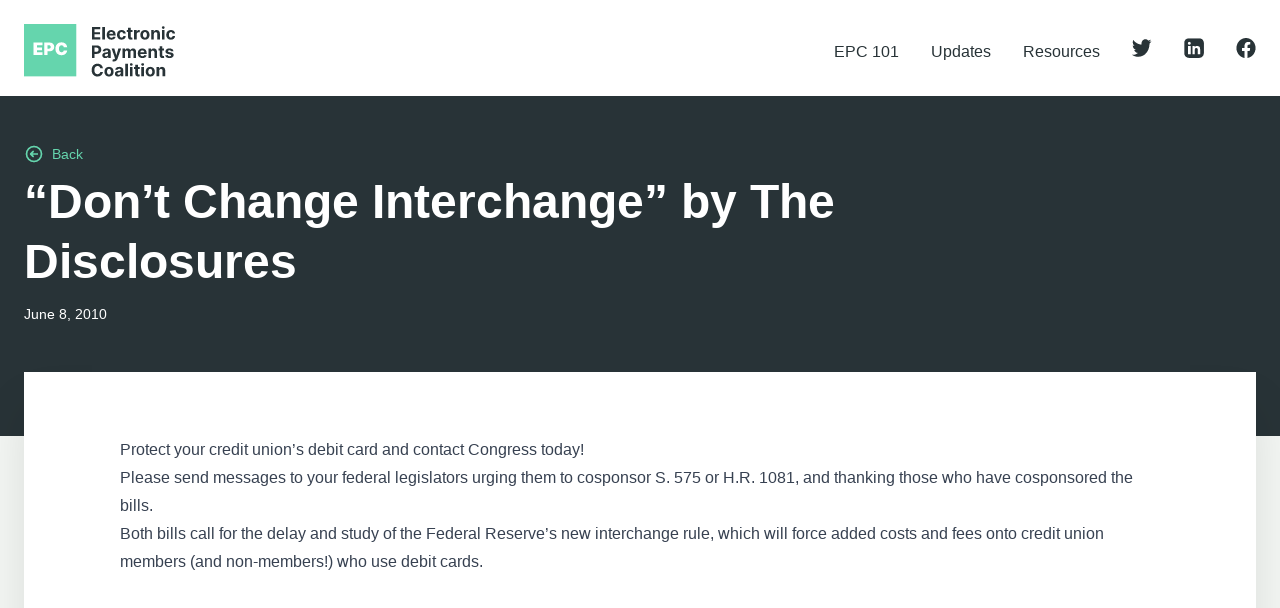

--- FILE ---
content_type: text/html; charset=UTF-8
request_url: https://electronicpaymentscoalition.org/multimedia/dont-change-interchange-by-the-disclosures/
body_size: 22567
content:
<!doctype html>
<html lang="en-US">
  <head>
    <meta charset="utf-8">
<script>
var gform;gform||(document.addEventListener("gform_main_scripts_loaded",function(){gform.scriptsLoaded=!0}),window.addEventListener("DOMContentLoaded",function(){gform.domLoaded=!0}),gform={domLoaded:!1,scriptsLoaded:!1,initializeOnLoaded:function(o){gform.domLoaded&&gform.scriptsLoaded?o():!gform.domLoaded&&gform.scriptsLoaded?window.addEventListener("DOMContentLoaded",o):document.addEventListener("gform_main_scripts_loaded",o)},hooks:{action:{},filter:{}},addAction:function(o,n,r,t){gform.addHook("action",o,n,r,t)},addFilter:function(o,n,r,t){gform.addHook("filter",o,n,r,t)},doAction:function(o){gform.doHook("action",o,arguments)},applyFilters:function(o){return gform.doHook("filter",o,arguments)},removeAction:function(o,n){gform.removeHook("action",o,n)},removeFilter:function(o,n,r){gform.removeHook("filter",o,n,r)},addHook:function(o,n,r,t,i){null==gform.hooks[o][n]&&(gform.hooks[o][n]=[]);var e=gform.hooks[o][n];null==i&&(i=n+"_"+e.length),gform.hooks[o][n].push({tag:i,callable:r,priority:t=null==t?10:t})},doHook:function(n,o,r){var t;if(r=Array.prototype.slice.call(r,1),null!=gform.hooks[n][o]&&((o=gform.hooks[n][o]).sort(function(o,n){return o.priority-n.priority}),o.forEach(function(o){"function"!=typeof(t=o.callable)&&(t=window[t]),"action"==n?t.apply(null,r):r[0]=t.apply(null,r)})),"filter"==n)return r[0]},removeHook:function(o,n,t,i){var r;null!=gform.hooks[o][n]&&(r=(r=gform.hooks[o][n]).filter(function(o,n,r){return!!(null!=i&&i!=o.tag||null!=t&&t!=o.priority)}),gform.hooks[o][n]=r)}});
</script>

    <meta name="viewport" content="width=device-width, initial-scale=1, shrink-to-fit=no">
    <meta name='robots' content='index, follow, max-image-preview:large, max-snippet:-1, max-video-preview:-1' />
	<style>img:is([sizes="auto" i], [sizes^="auto," i]) { contain-intrinsic-size: 3000px 1500px }</style>
	
	<!-- This site is optimized with the Yoast SEO plugin v25.4 - https://yoast.com/wordpress/plugins/seo/ -->
	<title>&quot;Don&#039;t Change Interchange&quot; by The Disclosures - Electronic Payments Coalition</title>
	<link rel="canonical" href="https://electronicpaymentscoalition.org/multimedia/dont-change-interchange-by-the-disclosures/" />
	<meta property="og:locale" content="en_US" />
	<meta property="og:type" content="article" />
	<meta property="og:title" content="&quot;Don&#039;t Change Interchange&quot; by The Disclosures - Electronic Payments Coalition" />
	<meta property="og:description" content="Protect your credit union&#8217;s debit card and contact Congress today! Please send messages to your federal legislators urging them to cosponsor S. 575 or H.R. 1081, and thanking those who have cosponsored the bills. Both bills call for the delay and study of the Federal Reserve&#8217;s new interchange rule, which will force added costs and fees onto credit union members (and non-members!) who use debit cards." />
	<meta property="og:url" content="https://electronicpaymentscoalition.org/multimedia/dont-change-interchange-by-the-disclosures/" />
	<meta property="og:site_name" content="Electronic Payments Coalition" />
	<meta property="article:modified_time" content="2021-12-13T06:47:13+00:00" />
	<meta property="og:image" content="https://electronicpaymentscoalition.org/wp-content/uploads/2021/12/EPC-opengraph.jpg" />
	<meta property="og:image:width" content="945" />
	<meta property="og:image:height" content="496" />
	<meta property="og:image:type" content="image/jpeg" />
	<meta name="twitter:card" content="summary_large_image" />
	<script type="application/ld+json" class="yoast-schema-graph">{"@context":"https://schema.org","@graph":[{"@type":"WebPage","@id":"https://electronicpaymentscoalition.org/multimedia/dont-change-interchange-by-the-disclosures/","url":"https://electronicpaymentscoalition.org/multimedia/dont-change-interchange-by-the-disclosures/","name":"\"Don't Change Interchange\" by The Disclosures - Electronic Payments Coalition","isPartOf":{"@id":"https://electronicpaymentscoalition.org/#website"},"datePublished":"2010-06-08T06:46:00+00:00","dateModified":"2021-12-13T06:47:13+00:00","breadcrumb":{"@id":"https://electronicpaymentscoalition.org/multimedia/dont-change-interchange-by-the-disclosures/#breadcrumb"},"inLanguage":"en-US","potentialAction":[{"@type":"ReadAction","target":["https://electronicpaymentscoalition.org/multimedia/dont-change-interchange-by-the-disclosures/"]}]},{"@type":"BreadcrumbList","@id":"https://electronicpaymentscoalition.org/multimedia/dont-change-interchange-by-the-disclosures/#breadcrumb","itemListElement":[{"@type":"ListItem","position":1,"name":"Home","item":"https://electronicpaymentscoalition.org/"},{"@type":"ListItem","position":2,"name":"&#8220;Don&#8217;t Change Interchange&#8221; by The Disclosures"}]},{"@type":"WebSite","@id":"https://electronicpaymentscoalition.org/#website","url":"https://electronicpaymentscoalition.org/","name":"Electronic Payments Coalition","description":"Just another WordPress site","potentialAction":[{"@type":"SearchAction","target":{"@type":"EntryPoint","urlTemplate":"https://electronicpaymentscoalition.org/search/{search_term_string}"},"query-input":{"@type":"PropertyValueSpecification","valueRequired":true,"valueName":"search_term_string"}}],"inLanguage":"en-US"}]}</script>
	<!-- / Yoast SEO plugin. -->


<link rel='dns-prefetch' href='//static.addtoany.com' />
<link rel='dns-prefetch' href='//www.googletagmanager.com' />
<style id='classic-theme-styles-inline-css'>
/*! This file is auto-generated */
.wp-block-button__link{color:#fff;background-color:#32373c;border-radius:9999px;box-shadow:none;text-decoration:none;padding:calc(.667em + 2px) calc(1.333em + 2px);font-size:1.125em}.wp-block-file__button{background:#32373c;color:#fff;text-decoration:none}
</style>
<style id='global-styles-inline-css'>
:root{--wp--preset--aspect-ratio--square: 1;--wp--preset--aspect-ratio--4-3: 4/3;--wp--preset--aspect-ratio--3-4: 3/4;--wp--preset--aspect-ratio--3-2: 3/2;--wp--preset--aspect-ratio--2-3: 2/3;--wp--preset--aspect-ratio--16-9: 16/9;--wp--preset--aspect-ratio--9-16: 9/16;--wp--preset--color--black: #000000;--wp--preset--color--cyan-bluish-gray: #abb8c3;--wp--preset--color--white: #ffffff;--wp--preset--color--pale-pink: #f78da7;--wp--preset--color--vivid-red: #cf2e2e;--wp--preset--color--luminous-vivid-orange: #ff6900;--wp--preset--color--luminous-vivid-amber: #fcb900;--wp--preset--color--light-green-cyan: #7bdcb5;--wp--preset--color--vivid-green-cyan: #00d084;--wp--preset--color--pale-cyan-blue: #8ed1fc;--wp--preset--color--vivid-cyan-blue: #0693e3;--wp--preset--color--vivid-purple: #9b51e0;--wp--preset--gradient--vivid-cyan-blue-to-vivid-purple: linear-gradient(135deg,rgba(6,147,227,1) 0%,rgb(155,81,224) 100%);--wp--preset--gradient--light-green-cyan-to-vivid-green-cyan: linear-gradient(135deg,rgb(122,220,180) 0%,rgb(0,208,130) 100%);--wp--preset--gradient--luminous-vivid-amber-to-luminous-vivid-orange: linear-gradient(135deg,rgba(252,185,0,1) 0%,rgba(255,105,0,1) 100%);--wp--preset--gradient--luminous-vivid-orange-to-vivid-red: linear-gradient(135deg,rgba(255,105,0,1) 0%,rgb(207,46,46) 100%);--wp--preset--gradient--very-light-gray-to-cyan-bluish-gray: linear-gradient(135deg,rgb(238,238,238) 0%,rgb(169,184,195) 100%);--wp--preset--gradient--cool-to-warm-spectrum: linear-gradient(135deg,rgb(74,234,220) 0%,rgb(151,120,209) 20%,rgb(207,42,186) 40%,rgb(238,44,130) 60%,rgb(251,105,98) 80%,rgb(254,248,76) 100%);--wp--preset--gradient--blush-light-purple: linear-gradient(135deg,rgb(255,206,236) 0%,rgb(152,150,240) 100%);--wp--preset--gradient--blush-bordeaux: linear-gradient(135deg,rgb(254,205,165) 0%,rgb(254,45,45) 50%,rgb(107,0,62) 100%);--wp--preset--gradient--luminous-dusk: linear-gradient(135deg,rgb(255,203,112) 0%,rgb(199,81,192) 50%,rgb(65,88,208) 100%);--wp--preset--gradient--pale-ocean: linear-gradient(135deg,rgb(255,245,203) 0%,rgb(182,227,212) 50%,rgb(51,167,181) 100%);--wp--preset--gradient--electric-grass: linear-gradient(135deg,rgb(202,248,128) 0%,rgb(113,206,126) 100%);--wp--preset--gradient--midnight: linear-gradient(135deg,rgb(2,3,129) 0%,rgb(40,116,252) 100%);--wp--preset--font-size--small: 13px;--wp--preset--font-size--medium: 20px;--wp--preset--font-size--large: 36px;--wp--preset--font-size--x-large: 42px;--wp--preset--spacing--20: 0.44rem;--wp--preset--spacing--30: 0.67rem;--wp--preset--spacing--40: 1rem;--wp--preset--spacing--50: 1.5rem;--wp--preset--spacing--60: 2.25rem;--wp--preset--spacing--70: 3.38rem;--wp--preset--spacing--80: 5.06rem;--wp--preset--shadow--natural: 6px 6px 9px rgba(0, 0, 0, 0.2);--wp--preset--shadow--deep: 12px 12px 50px rgba(0, 0, 0, 0.4);--wp--preset--shadow--sharp: 6px 6px 0px rgba(0, 0, 0, 0.2);--wp--preset--shadow--outlined: 6px 6px 0px -3px rgba(255, 255, 255, 1), 6px 6px rgba(0, 0, 0, 1);--wp--preset--shadow--crisp: 6px 6px 0px rgba(0, 0, 0, 1);}:where(.is-layout-flex){gap: 0.5em;}:where(.is-layout-grid){gap: 0.5em;}body .is-layout-flex{display: flex;}.is-layout-flex{flex-wrap: wrap;align-items: center;}.is-layout-flex > :is(*, div){margin: 0;}body .is-layout-grid{display: grid;}.is-layout-grid > :is(*, div){margin: 0;}:where(.wp-block-columns.is-layout-flex){gap: 2em;}:where(.wp-block-columns.is-layout-grid){gap: 2em;}:where(.wp-block-post-template.is-layout-flex){gap: 1.25em;}:where(.wp-block-post-template.is-layout-grid){gap: 1.25em;}.has-black-color{color: var(--wp--preset--color--black) !important;}.has-cyan-bluish-gray-color{color: var(--wp--preset--color--cyan-bluish-gray) !important;}.has-white-color{color: var(--wp--preset--color--white) !important;}.has-pale-pink-color{color: var(--wp--preset--color--pale-pink) !important;}.has-vivid-red-color{color: var(--wp--preset--color--vivid-red) !important;}.has-luminous-vivid-orange-color{color: var(--wp--preset--color--luminous-vivid-orange) !important;}.has-luminous-vivid-amber-color{color: var(--wp--preset--color--luminous-vivid-amber) !important;}.has-light-green-cyan-color{color: var(--wp--preset--color--light-green-cyan) !important;}.has-vivid-green-cyan-color{color: var(--wp--preset--color--vivid-green-cyan) !important;}.has-pale-cyan-blue-color{color: var(--wp--preset--color--pale-cyan-blue) !important;}.has-vivid-cyan-blue-color{color: var(--wp--preset--color--vivid-cyan-blue) !important;}.has-vivid-purple-color{color: var(--wp--preset--color--vivid-purple) !important;}.has-black-background-color{background-color: var(--wp--preset--color--black) !important;}.has-cyan-bluish-gray-background-color{background-color: var(--wp--preset--color--cyan-bluish-gray) !important;}.has-white-background-color{background-color: var(--wp--preset--color--white) !important;}.has-pale-pink-background-color{background-color: var(--wp--preset--color--pale-pink) !important;}.has-vivid-red-background-color{background-color: var(--wp--preset--color--vivid-red) !important;}.has-luminous-vivid-orange-background-color{background-color: var(--wp--preset--color--luminous-vivid-orange) !important;}.has-luminous-vivid-amber-background-color{background-color: var(--wp--preset--color--luminous-vivid-amber) !important;}.has-light-green-cyan-background-color{background-color: var(--wp--preset--color--light-green-cyan) !important;}.has-vivid-green-cyan-background-color{background-color: var(--wp--preset--color--vivid-green-cyan) !important;}.has-pale-cyan-blue-background-color{background-color: var(--wp--preset--color--pale-cyan-blue) !important;}.has-vivid-cyan-blue-background-color{background-color: var(--wp--preset--color--vivid-cyan-blue) !important;}.has-vivid-purple-background-color{background-color: var(--wp--preset--color--vivid-purple) !important;}.has-black-border-color{border-color: var(--wp--preset--color--black) !important;}.has-cyan-bluish-gray-border-color{border-color: var(--wp--preset--color--cyan-bluish-gray) !important;}.has-white-border-color{border-color: var(--wp--preset--color--white) !important;}.has-pale-pink-border-color{border-color: var(--wp--preset--color--pale-pink) !important;}.has-vivid-red-border-color{border-color: var(--wp--preset--color--vivid-red) !important;}.has-luminous-vivid-orange-border-color{border-color: var(--wp--preset--color--luminous-vivid-orange) !important;}.has-luminous-vivid-amber-border-color{border-color: var(--wp--preset--color--luminous-vivid-amber) !important;}.has-light-green-cyan-border-color{border-color: var(--wp--preset--color--light-green-cyan) !important;}.has-vivid-green-cyan-border-color{border-color: var(--wp--preset--color--vivid-green-cyan) !important;}.has-pale-cyan-blue-border-color{border-color: var(--wp--preset--color--pale-cyan-blue) !important;}.has-vivid-cyan-blue-border-color{border-color: var(--wp--preset--color--vivid-cyan-blue) !important;}.has-vivid-purple-border-color{border-color: var(--wp--preset--color--vivid-purple) !important;}.has-vivid-cyan-blue-to-vivid-purple-gradient-background{background: var(--wp--preset--gradient--vivid-cyan-blue-to-vivid-purple) !important;}.has-light-green-cyan-to-vivid-green-cyan-gradient-background{background: var(--wp--preset--gradient--light-green-cyan-to-vivid-green-cyan) !important;}.has-luminous-vivid-amber-to-luminous-vivid-orange-gradient-background{background: var(--wp--preset--gradient--luminous-vivid-amber-to-luminous-vivid-orange) !important;}.has-luminous-vivid-orange-to-vivid-red-gradient-background{background: var(--wp--preset--gradient--luminous-vivid-orange-to-vivid-red) !important;}.has-very-light-gray-to-cyan-bluish-gray-gradient-background{background: var(--wp--preset--gradient--very-light-gray-to-cyan-bluish-gray) !important;}.has-cool-to-warm-spectrum-gradient-background{background: var(--wp--preset--gradient--cool-to-warm-spectrum) !important;}.has-blush-light-purple-gradient-background{background: var(--wp--preset--gradient--blush-light-purple) !important;}.has-blush-bordeaux-gradient-background{background: var(--wp--preset--gradient--blush-bordeaux) !important;}.has-luminous-dusk-gradient-background{background: var(--wp--preset--gradient--luminous-dusk) !important;}.has-pale-ocean-gradient-background{background: var(--wp--preset--gradient--pale-ocean) !important;}.has-electric-grass-gradient-background{background: var(--wp--preset--gradient--electric-grass) !important;}.has-midnight-gradient-background{background: var(--wp--preset--gradient--midnight) !important;}.has-small-font-size{font-size: var(--wp--preset--font-size--small) !important;}.has-medium-font-size{font-size: var(--wp--preset--font-size--medium) !important;}.has-large-font-size{font-size: var(--wp--preset--font-size--large) !important;}.has-x-large-font-size{font-size: var(--wp--preset--font-size--x-large) !important;}
:where(.wp-block-post-template.is-layout-flex){gap: 1.25em;}:where(.wp-block-post-template.is-layout-grid){gap: 1.25em;}
:where(.wp-block-columns.is-layout-flex){gap: 2em;}:where(.wp-block-columns.is-layout-grid){gap: 2em;}
:root :where(.wp-block-pullquote){font-size: 1.5em;line-height: 1.6;}
</style>
<link rel="stylesheet" href="/wp-content/plugins/add-to-any/addtoany.min.css?ver=1.16"><link rel="stylesheet" href="/wp-content/themes/epc-new/public/styles/app.css?id=d9526b9069c5c7a54e8a"><script>
window.a2a_config=window.a2a_config||{};a2a_config.callbacks=[];a2a_config.overlays=[];a2a_config.templates={};
</script><script defer src="https://static.addtoany.com/menu/page.js"></script><script src="/wp-includes/js/jquery/jquery.min.js?ver=3.7.1"></script><script src="/wp-includes/js/jquery/jquery-migrate.min.js?ver=3.4.1"></script><script defer src="/wp-content/plugins/add-to-any/addtoany.min.js?ver=1.1"></script>
<!-- Google tag (gtag.js) snippet added by Site Kit -->

<!-- Google Analytics snippet added by Site Kit -->
<script src="https://www.googletagmanager.com/gtag/js?id=G-4ZQLWDL7MK" async></script><script>
window.dataLayer = window.dataLayer || [];function gtag(){dataLayer.push(arguments);}
gtag("set","linker",{"domains":["electronicpaymentscoalition.org"]});
gtag("js", new Date());
gtag("set", "developer_id.dZTNiMT", true);
gtag("config", "G-4ZQLWDL7MK");
</script>
<!-- End Google tag (gtag.js) snippet added by Site Kit -->

		<!-- GA Google Analytics @ https://m0n.co/ga -->
		<script async src="https://www.googletagmanager.com/gtag/js?id=UA-7981611-2"></script>
		<script>
			window.dataLayer = window.dataLayer || [];
			function gtag(){dataLayer.push(arguments);}
			gtag('js', new Date());
			gtag('config', 'UA-7981611-2');
		</script>

	<!-- Global site tag (gtag.js) - Google Analytics -->
<script async src="https://www.googletagmanager.com/gtag/js?id=UA-74832441-1"></script>
<script>
  window.dataLayer = window.dataLayer || [];
  function gtag(){dataLayer.push(arguments);}
  gtag('js', new Date());

  gtag('config', 'UA-74832441-1');
</script>

<script>(function(w,d,t,r,u){var f,n,i;w[u]=w[u]||[],f=function(){var o={ti:"146000245"};o.q=w[u],w[u]=new UET(o),w[u].push("pageLoad")},n=d.createElement(t),n.src=r,n.async=1,n.onload=n.onreadystatechange=function(){var s=this.readyState;s&&s!=="loaded"&&s!=="complete"||(f(),n.onload=n.onreadystatechange=null)},i=d.getElementsByTagName(t)[0],i.parentNode.insertBefore(n,i)})(window,document,"script","//bat.bing.com/bat.js","uetq");</script>
<script>(function(w,d,t,r,u){var f,n,i;w[u]=w[u]||[],f=function(){var o={ti:"146000245"};o.q=w[u],w[u]=new UET(o),w[u].push("pageLoad")},n=d.createElement(t),n.src=r,n.async=1,n.onload=n.onreadystatechange=function(){var s=this.readyState;s&&s!=="loaded"&&s!=="complete"||(f(),n.onload=n.onreadystatechange=null)},i=d.getElementsByTagName(t)[0],i.parentNode.insertBefore(n,i)})(window,document,"script","//bat.bing.com/bat.js","uetq");</script>
<meta name="generator" content="Site Kit by Google 1.156.0" /><link rel="icon" href="/wp-content/uploads/2021/12/EPC-favicon.jpg" sizes="32x32">
<link rel="icon" href="/wp-content/uploads/2021/12/EPC-favicon.jpg" sizes="192x192">
<link rel="apple-touch-icon" href="/wp-content/uploads/2021/12/EPC-favicon.jpg">
<meta name="msapplication-TileImage" content="/wp-content/uploads/2021/12/EPC-favicon.jpg">
		<style id="wp-custom-css">
			.ginput_complex {
	display: flex;
	gap: 1rem;
}

.ginput_complex > span {
	width: 100%
}

.gform-field-label--type-sub {
	font-size: 0.8rem;
}

.ginput_complex > span input {
	border-radius: 9999px;
	padding: 1rem 3rem;
}

.gform_footer {
	text-align: center;
}

.frm_logout_link,
.gform_button,
.frm_submit input,
#wp-submit0 {
	text-decoration: none;
	text-align: center;
	width: auto !important;
  padding: 0.5rem 1rem;
	margin: 0.5rem auto 1rem auto;
  display: inline-block;
  border-radius: 9999px;
  min-width: 250px;
	color: #fff;
	cursor: pointer;
	font-weight: 700;
	background-color: rgb(101, 213, 173);
}

.page-id-10330 .prose {
	text-align: center;
}

.frm_form_field input {
	min-width: 250px;
	border-radius: 9999px;
	margin: 0.5rem 0;
}

.login-form {
	text-align: center;
}

.has-text-align-center {
	text-align: center;
}

.wp-block-columns {
	justify-content:center
}
.gform_wrapper input[type="checkbox"] {
  -webkit-appearance: checkbox !important;
  appearance: checkbox !important;
  width: auto !important;
  margin: 0 5px 0 0;
  vertical-align: middle;
}		</style>
		  </head>

  <body class="wp-singular multimedia-template-default single single-multimedia postid-9198 wp-embed-responsive wp-theme-epc-new dont-change-interchange-by-the-disclosures">
        
    <div id="app">
      <div>

  <a class="sr-only focus:not-sr-only" href="#main">
    Skip to content
  </a>

  <header class="banner relative z-20" x-data="{open: false}">
  <div class="relative container px-6 mx-auto z-10">
    <div class="justify-between flex items-center">

      <div class="pt-6 pb-4 md:pb-2">
        <a href="https://electronicpaymentscoalition.org/" :class="{'hidden': open, 'block': !open }">
          <svg class="h-16 w-auto" width="157" height="66" viewBox="0 0 157 66" fill="none" xmlns="http://www.w3.org/2000/svg">
<rect width="54" height="54" fill="#65D5AD"/>
<path d="M70.1227 16H78.8521V13.7483H72.8538V10.664H78.379V8.41227H72.8538V5.33429H78.8268V3.08257H70.1227V16ZM83.6346 3.08257H80.9477V16H83.6346V3.08257ZM90.2021 16.1892C92.5989 16.1892 94.2136 15.0224 94.592 13.2248L92.1069 13.0608C91.8357 13.7987 91.1419 14.1835 90.2463 14.1835C88.9028 14.1835 88.0513 13.2942 88.0513 11.8498V11.8435H94.6488V11.1055C94.6488 7.81307 92.6557 6.18578 90.0949 6.18578C87.244 6.18578 85.3959 8.21044 85.3959 11.2001C85.3959 14.2718 87.2188 16.1892 90.2021 16.1892ZM88.0513 10.1783C88.1081 9.07454 88.947 8.19151 90.139 8.19151C91.3059 8.19151 92.1132 9.02408 92.1196 10.1783H88.0513ZM100.78 16.1892C103.359 16.1892 104.98 14.6755 105.106 12.449H102.571C102.413 13.4834 101.732 14.0636 100.811 14.0636C99.5559 14.0636 98.7423 13.0103 98.7423 11.156C98.7423 9.32683 99.5622 8.27982 100.811 8.27982C101.795 8.27982 102.426 8.92947 102.571 9.8945H105.106C104.993 7.65539 103.296 6.18578 100.767 6.18578C97.8277 6.18578 96.0112 8.22305 96.0112 11.1938C96.0112 14.1393 97.7962 16.1892 100.78 16.1892ZM111.98 6.31193H110.157V3.99082H107.47V6.31193H106.145V8.33027H107.47V13.3761C107.457 15.2747 108.75 16.2144 110.699 16.1325C111.393 16.1072 111.885 15.9685 112.156 15.8802L111.734 13.8807C111.601 13.906 111.318 13.969 111.065 13.969C110.529 13.969 110.157 13.7672 110.157 13.0229V8.33027H111.98V6.31193ZM113.73 16H116.417V10.5189C116.417 9.32683 117.287 8.50688 118.473 8.50688C118.845 8.50688 119.356 8.56995 119.609 8.65195V6.26777C119.369 6.21101 119.035 6.17316 118.763 6.17316C117.678 6.17316 116.789 6.8039 116.436 8.00229H116.335V6.31193H113.73V16ZM124.924 16.1892C127.863 16.1892 129.692 14.1772 129.692 11.1938C129.692 8.19151 127.863 6.18578 124.924 6.18578C121.985 6.18578 120.156 8.19151 120.156 11.1938C120.156 14.1772 121.985 16.1892 124.924 16.1892ZM124.937 14.1078C123.581 14.1078 122.887 12.8653 122.887 11.1749C122.887 9.48452 123.581 8.23566 124.937 8.23566C126.267 8.23566 126.961 9.48452 126.961 11.1749C126.961 12.8653 126.267 14.1078 124.937 14.1078ZM134.126 10.3991C134.133 9.15023 134.877 8.41858 135.962 8.41858C137.04 8.41858 137.69 9.125 137.684 10.3108V16H140.371V9.83142C140.371 7.57339 139.046 6.18578 137.028 6.18578C135.59 6.18578 134.549 6.8922 134.114 8.02122H134V6.31193H131.44V16H134.126V10.3991ZM142.488 16H145.175V6.31193H142.488V16ZM143.838 5.06307C144.639 5.06307 145.295 4.45126 145.295 3.70069C145.295 2.95642 144.639 2.34461 143.838 2.34461C143.043 2.34461 142.387 2.95642 142.387 3.70069C142.387 4.45126 143.043 5.06307 143.838 5.06307ZM151.705 16.1892C154.285 16.1892 155.906 14.6755 156.032 12.449H153.496C153.339 13.4834 152.657 14.0636 151.737 14.0636C150.481 14.0636 149.668 13.0103 149.668 11.156C149.668 9.32683 150.488 8.27982 151.737 8.27982C152.72 8.27982 153.351 8.92947 153.496 9.8945H156.032C155.918 7.65539 154.222 6.18578 151.692 6.18578C148.753 6.18578 146.937 8.22305 146.937 11.1938C146.937 14.1393 148.722 16.1892 151.705 16.1892ZM70.1227 35H72.8538V30.8119H75.1497C78.1204 30.8119 79.8486 29.0396 79.8486 26.4599C79.8486 23.8928 78.1519 22.0826 75.219 22.0826H70.1227V35ZM72.8538 28.6233V24.3154H74.6955C76.2724 24.3154 77.0356 25.1732 77.0356 26.4599C77.0356 27.7403 76.2724 28.6233 74.7081 28.6233H72.8538ZM84.0745 35.1829C85.5063 35.1829 86.4335 34.5585 86.9065 33.6565H86.9822V35H89.5304V28.4656C89.5304 26.1571 87.5751 25.1858 85.418 25.1858C83.0969 25.1858 81.5705 26.2959 81.1984 28.0619L83.6835 28.2638C83.8664 27.6204 84.4404 27.1474 85.4054 27.1474C86.32 27.1474 86.8435 27.6078 86.8435 28.4025V28.4404C86.8435 29.0648 86.1812 29.1468 84.4971 29.3108C82.5797 29.4874 80.8578 30.1307 80.8578 32.2942C80.8578 34.2116 82.2265 35.1829 84.0745 35.1829ZM84.844 33.3286C84.0178 33.3286 83.4249 32.9438 83.4249 32.2058C83.4249 31.449 84.0493 31.0768 84.9954 30.9444C85.582 30.8624 86.5407 30.7236 86.8624 30.5092V31.5373C86.8624 32.5528 86.0235 33.3286 84.844 33.3286ZM92.9269 38.633C94.9263 38.633 95.986 37.6112 96.5347 36.047L100.3 25.3245L97.4556 25.3119L95.4309 32.4266H95.33L93.3243 25.3119H90.4986L93.9739 35.2775L93.8162 35.6875C93.463 36.5958 92.7881 36.6399 91.842 36.3498L91.2365 38.3555C91.6213 38.5195 92.2457 38.633 92.9269 38.633ZM101.675 35H104.362V29.1846C104.362 28.1124 105.043 27.3997 105.939 27.3997C106.822 27.3997 107.415 28.0052 107.415 28.9576V35H110.02V29.0837C110.02 28.0808 110.594 27.3997 111.571 27.3997C112.429 27.3997 113.073 27.9358 113.073 29.0143V35H115.753V28.4845C115.753 26.3842 114.504 25.1858 112.7 25.1858C111.281 25.1858 110.177 25.9111 109.78 27.0212H109.679C109.37 25.8985 108.38 25.1858 107.049 25.1858C105.743 25.1858 104.753 25.8796 104.349 27.0212H104.236V25.3119H101.675V35ZM122.291 35.1892C124.688 35.1892 126.302 34.0224 126.681 32.2248L124.196 32.0608C123.924 32.7987 123.231 33.1835 122.335 33.1835C120.991 33.1835 120.14 32.2942 120.14 30.8498V30.8435H126.737V30.1055C126.737 26.8131 124.744 25.1858 122.183 25.1858C119.333 25.1858 117.485 27.2104 117.485 30.2001C117.485 33.2718 119.307 35.1892 122.291 35.1892ZM120.14 29.1783C120.197 28.0745 121.036 27.1915 122.228 27.1915C123.394 27.1915 124.202 28.0241 124.208 29.1783H120.14ZM131.178 29.3991C131.184 28.1502 131.928 27.4186 133.013 27.4186C134.092 27.4186 134.741 28.125 134.735 29.3108V35H137.422V28.8314C137.422 26.5734 136.097 25.1858 134.079 25.1858C132.641 25.1858 131.6 25.8922 131.165 27.0212H131.052V25.3119H128.491V35H131.178V29.3991ZM144.693 25.3119H142.87V22.9908H140.183V25.3119H138.859V27.3303H140.183V32.3761C140.17 34.2747 141.463 35.2144 143.412 35.1325C144.106 35.1072 144.598 34.9685 144.869 34.8802L144.447 32.8807C144.314 32.906 144.031 32.969 143.778 32.969C143.242 32.969 142.87 32.7672 142.87 32.0229V27.3303H144.693V25.3119ZM154.365 28.0745C154.125 26.2896 152.687 25.1858 150.24 25.1858C147.761 25.1858 146.128 26.3337 146.134 28.2007C146.128 29.6514 147.042 30.5912 148.934 30.9696L150.612 31.3039C151.457 31.4742 151.842 31.7833 151.855 32.2689C151.842 32.8429 151.218 33.2529 150.278 33.2529C149.319 33.2529 148.682 32.8429 148.518 32.0545L145.875 32.1932C146.128 34.0476 147.705 35.1892 150.272 35.1892C152.782 35.1892 154.58 33.9088 154.586 31.9977C154.58 30.5975 153.665 29.7586 151.785 29.3739L150.032 29.0206C149.13 28.8251 148.796 28.5161 148.802 28.0493C148.796 27.469 149.452 27.0906 150.284 27.0906C151.218 27.0906 151.773 27.6015 151.905 28.2259L154.365 28.0745ZM81.5201 45.6049C81.1606 42.6216 78.9025 40.906 75.9128 40.906C72.5006 40.906 69.8956 43.3154 69.8956 47.5413C69.8956 51.7546 72.4564 54.1766 75.9128 54.1766C79.2242 54.1766 81.2236 51.9753 81.5201 49.5975L78.7575 49.5849C78.4989 50.9662 77.414 51.7609 75.957 51.7609C73.9954 51.7609 72.6646 50.3039 72.6646 47.5413C72.6646 44.8544 73.9765 43.3217 75.9759 43.3217C77.4708 43.3217 78.5493 44.1858 78.7575 45.6049H81.5201ZM87.8053 54.1892C90.7446 54.1892 92.5737 52.1772 92.5737 49.1938C92.5737 46.1915 90.7446 44.1858 87.8053 44.1858C84.8661 44.1858 83.037 46.1915 83.037 49.1938C83.037 52.1772 84.8661 54.1892 87.8053 54.1892ZM87.8179 52.1078C86.4619 52.1078 85.7681 50.8653 85.7681 49.1749C85.7681 47.4845 86.4619 46.2357 87.8179 46.2357C89.1488 46.2357 89.8426 47.4845 89.8426 49.1749C89.8426 50.8653 89.1488 52.1078 87.8179 52.1078ZM97.0834 54.1829C98.5152 54.1829 99.4424 53.5585 99.9154 52.6565H99.9911V54H102.539V47.4656C102.539 45.1571 100.584 44.1858 98.4269 44.1858C96.1058 44.1858 94.5794 45.2959 94.2073 47.0619L96.6924 47.2638C96.8753 46.6204 97.4493 46.1474 98.4143 46.1474C99.3288 46.1474 99.8524 46.6078 99.8524 47.4025V47.4404C99.8524 48.0648 99.1901 48.1468 97.506 48.3108C95.5886 48.4874 93.8667 49.1307 93.8667 51.2942C93.8667 53.2116 95.2354 54.1829 97.0834 54.1829ZM97.8529 52.3286C97.0267 52.3286 96.4338 51.9438 96.4338 51.2058C96.4338 50.449 97.0582 50.0768 98.0043 49.9444C98.5909 49.8624 99.5496 49.7236 99.8713 49.5092V50.5373C99.8713 51.5528 99.0324 52.3286 97.8529 52.3286ZM107.311 41.0826H104.624V54H107.311V41.0826ZM109.463 54H112.15V44.3119H109.463V54ZM110.813 43.0631C111.614 43.0631 112.27 42.4513 112.27 41.7007C112.27 40.9564 111.614 40.3446 110.813 40.3446C110.018 40.3446 109.362 40.9564 109.362 41.7007C109.362 42.4513 110.018 43.0631 110.813 43.0631ZM119.456 44.3119H117.633V41.9908H114.946V44.3119H113.621V46.3303H114.946V51.3761C114.933 53.2747 116.226 54.2144 118.175 54.1325C118.869 54.1072 119.361 53.9685 119.632 53.8802L119.21 51.8807C119.077 51.906 118.793 51.969 118.541 51.969C118.005 51.969 117.633 51.7672 117.633 51.0229V46.3303H119.456V44.3119ZM121.206 54H123.893V44.3119H121.206V54ZM122.556 43.0631C123.357 43.0631 124.013 42.4513 124.013 41.7007C124.013 40.9564 123.357 40.3446 122.556 40.3446C121.761 40.3446 121.105 40.9564 121.105 41.7007C121.105 42.4513 121.761 43.0631 122.556 43.0631ZM130.422 54.1892C133.362 54.1892 135.191 52.1772 135.191 49.1938C135.191 46.1915 133.362 44.1858 130.422 44.1858C127.483 44.1858 125.654 46.1915 125.654 49.1938C125.654 52.1772 127.483 54.1892 130.422 54.1892ZM130.435 52.1078C129.079 52.1078 128.385 50.8653 128.385 49.1749C128.385 47.4845 129.079 46.2357 130.435 46.2357C131.766 46.2357 132.46 47.4845 132.46 49.1749C132.46 50.8653 131.766 52.1078 130.435 52.1078ZM139.625 48.3991C139.631 47.1502 140.375 46.4186 141.46 46.4186C142.539 46.4186 143.189 47.125 143.182 48.3108V54H145.869V47.8314C145.869 45.5734 144.545 44.1858 142.526 44.1858C141.088 44.1858 140.047 44.8922 139.612 46.0212H139.499V44.3119H136.938V54H139.625V48.3991Z" fill="#283337"/>
<path d="M9.83257 32H19.117V29.1743H13.3394V26.9541H18.6628V24.1284H13.3394V21.9083H19.1422V19.0826H9.83257V32ZM20.8815 32H24.3883V28.1651H26.331C29.2765 28.1651 31.2507 26.4306 31.2507 23.6491C31.2507 20.8991 29.327 19.0826 26.4571 19.0826H20.8815V32ZM24.3883 25.4404V21.883H25.6246C26.8545 21.883 27.5925 22.539 27.5925 23.6491C27.5925 24.7529 26.8545 25.4404 25.6246 25.4404H24.3883ZM44.597 23.9266C44.3195 20.7225 41.9732 18.906 38.7186 18.906C35.237 18.906 32.487 21.2271 32.487 25.5413C32.487 29.8366 35.1613 32.1766 38.7186 32.1766C42.503 32.1766 44.4204 29.5528 44.597 27.3578L41.0397 27.3326C40.8631 28.4364 40.081 29.1239 38.7943 29.1239C37.085 29.1239 36.0948 27.9128 36.0948 25.5413C36.0948 23.2959 37.0535 21.9587 38.8195 21.9587C40.1693 21.9587 40.9388 22.7534 41.0397 23.9266H44.597Z" fill="white"/>
</svg>        </a>
        <a href="https://electronicpaymentscoalition.org/" :class="{'block': open, 'hidden': !open }">
          <svg class="h-16 w-auto" width="157" height="66" viewBox="0 0 157 66" fill="none" xmlns="http://www.w3.org/2000/svg">
<rect width="54" height="54" fill="#65D5AD"/>
<path d="M70.1227 16H78.8521V13.7483H72.8538V10.664H78.379V8.41227H72.8538V5.33429H78.8268V3.08257H70.1227V16ZM83.6346 3.08257H80.9477V16H83.6346V3.08257ZM90.2021 16.1892C92.5989 16.1892 94.2136 15.0224 94.592 13.2248L92.1069 13.0608C91.8357 13.7987 91.1419 14.1835 90.2463 14.1835C88.9028 14.1835 88.0513 13.2942 88.0513 11.8498V11.8435H94.6488V11.1055C94.6488 7.81307 92.6557 6.18578 90.0949 6.18578C87.244 6.18578 85.3959 8.21044 85.3959 11.2001C85.3959 14.2718 87.2188 16.1892 90.2021 16.1892ZM88.0513 10.1783C88.1081 9.07454 88.947 8.19151 90.139 8.19151C91.3059 8.19151 92.1132 9.02408 92.1196 10.1783H88.0513ZM100.78 16.1892C103.359 16.1892 104.98 14.6755 105.106 12.449H102.571C102.413 13.4834 101.732 14.0636 100.811 14.0636C99.5559 14.0636 98.7423 13.0103 98.7423 11.156C98.7423 9.32683 99.5622 8.27982 100.811 8.27982C101.795 8.27982 102.426 8.92947 102.571 9.8945H105.106C104.993 7.65539 103.296 6.18578 100.767 6.18578C97.8277 6.18578 96.0112 8.22305 96.0112 11.1938C96.0112 14.1393 97.7962 16.1892 100.78 16.1892ZM111.98 6.31193H110.157V3.99082H107.47V6.31193H106.145V8.33027H107.47V13.3761C107.457 15.2747 108.75 16.2144 110.699 16.1325C111.393 16.1072 111.885 15.9685 112.156 15.8802L111.734 13.8807C111.601 13.906 111.318 13.969 111.065 13.969C110.529 13.969 110.157 13.7672 110.157 13.0229V8.33027H111.98V6.31193ZM113.73 16H116.417V10.5189C116.417 9.32683 117.287 8.50688 118.473 8.50688C118.845 8.50688 119.356 8.56995 119.609 8.65195V6.26777C119.369 6.21101 119.035 6.17316 118.763 6.17316C117.678 6.17316 116.789 6.8039 116.436 8.00229H116.335V6.31193H113.73V16ZM124.924 16.1892C127.863 16.1892 129.692 14.1772 129.692 11.1938C129.692 8.19151 127.863 6.18578 124.924 6.18578C121.985 6.18578 120.156 8.19151 120.156 11.1938C120.156 14.1772 121.985 16.1892 124.924 16.1892ZM124.937 14.1078C123.581 14.1078 122.887 12.8653 122.887 11.1749C122.887 9.48452 123.581 8.23566 124.937 8.23566C126.267 8.23566 126.961 9.48452 126.961 11.1749C126.961 12.8653 126.267 14.1078 124.937 14.1078ZM134.126 10.3991C134.133 9.15023 134.877 8.41858 135.962 8.41858C137.04 8.41858 137.69 9.125 137.684 10.3108V16H140.371V9.83142C140.371 7.57339 139.046 6.18578 137.028 6.18578C135.59 6.18578 134.549 6.8922 134.114 8.02122H134V6.31193H131.44V16H134.126V10.3991ZM142.488 16H145.175V6.31193H142.488V16ZM143.838 5.06307C144.639 5.06307 145.295 4.45126 145.295 3.70069C145.295 2.95642 144.639 2.34461 143.838 2.34461C143.043 2.34461 142.387 2.95642 142.387 3.70069C142.387 4.45126 143.043 5.06307 143.838 5.06307ZM151.705 16.1892C154.285 16.1892 155.906 14.6755 156.032 12.449H153.496C153.339 13.4834 152.657 14.0636 151.737 14.0636C150.481 14.0636 149.668 13.0103 149.668 11.156C149.668 9.32683 150.488 8.27982 151.737 8.27982C152.72 8.27982 153.351 8.92947 153.496 9.8945H156.032C155.918 7.65539 154.222 6.18578 151.692 6.18578C148.753 6.18578 146.937 8.22305 146.937 11.1938C146.937 14.1393 148.722 16.1892 151.705 16.1892ZM70.1227 35H72.8538V30.8119H75.1497C78.1204 30.8119 79.8486 29.0396 79.8486 26.4599C79.8486 23.8928 78.1519 22.0826 75.219 22.0826H70.1227V35ZM72.8538 28.6233V24.3154H74.6955C76.2724 24.3154 77.0356 25.1732 77.0356 26.4599C77.0356 27.7403 76.2724 28.6233 74.7081 28.6233H72.8538ZM84.0745 35.1829C85.5063 35.1829 86.4335 34.5585 86.9065 33.6565H86.9822V35H89.5304V28.4656C89.5304 26.1571 87.5751 25.1858 85.418 25.1858C83.0969 25.1858 81.5705 26.2959 81.1984 28.0619L83.6835 28.2638C83.8664 27.6204 84.4404 27.1474 85.4054 27.1474C86.32 27.1474 86.8435 27.6078 86.8435 28.4025V28.4404C86.8435 29.0648 86.1812 29.1468 84.4971 29.3108C82.5797 29.4874 80.8578 30.1307 80.8578 32.2942C80.8578 34.2116 82.2265 35.1829 84.0745 35.1829ZM84.844 33.3286C84.0178 33.3286 83.4249 32.9438 83.4249 32.2058C83.4249 31.449 84.0493 31.0768 84.9954 30.9444C85.582 30.8624 86.5407 30.7236 86.8624 30.5092V31.5373C86.8624 32.5528 86.0235 33.3286 84.844 33.3286ZM92.9269 38.633C94.9263 38.633 95.986 37.6112 96.5347 36.047L100.3 25.3245L97.4556 25.3119L95.4309 32.4266H95.33L93.3243 25.3119H90.4986L93.9739 35.2775L93.8162 35.6875C93.463 36.5958 92.7881 36.6399 91.842 36.3498L91.2365 38.3555C91.6213 38.5195 92.2457 38.633 92.9269 38.633ZM101.675 35H104.362V29.1846C104.362 28.1124 105.043 27.3997 105.939 27.3997C106.822 27.3997 107.415 28.0052 107.415 28.9576V35H110.02V29.0837C110.02 28.0808 110.594 27.3997 111.571 27.3997C112.429 27.3997 113.073 27.9358 113.073 29.0143V35H115.753V28.4845C115.753 26.3842 114.504 25.1858 112.7 25.1858C111.281 25.1858 110.177 25.9111 109.78 27.0212H109.679C109.37 25.8985 108.38 25.1858 107.049 25.1858C105.743 25.1858 104.753 25.8796 104.349 27.0212H104.236V25.3119H101.675V35ZM122.291 35.1892C124.688 35.1892 126.302 34.0224 126.681 32.2248L124.196 32.0608C123.924 32.7987 123.231 33.1835 122.335 33.1835C120.991 33.1835 120.14 32.2942 120.14 30.8498V30.8435H126.737V30.1055C126.737 26.8131 124.744 25.1858 122.183 25.1858C119.333 25.1858 117.485 27.2104 117.485 30.2001C117.485 33.2718 119.307 35.1892 122.291 35.1892ZM120.14 29.1783C120.197 28.0745 121.036 27.1915 122.228 27.1915C123.394 27.1915 124.202 28.0241 124.208 29.1783H120.14ZM131.178 29.3991C131.184 28.1502 131.928 27.4186 133.013 27.4186C134.092 27.4186 134.741 28.125 134.735 29.3108V35H137.422V28.8314C137.422 26.5734 136.097 25.1858 134.079 25.1858C132.641 25.1858 131.6 25.8922 131.165 27.0212H131.052V25.3119H128.491V35H131.178V29.3991ZM144.693 25.3119H142.87V22.9908H140.183V25.3119H138.859V27.3303H140.183V32.3761C140.17 34.2747 141.463 35.2144 143.412 35.1325C144.106 35.1072 144.598 34.9685 144.869 34.8802L144.447 32.8807C144.314 32.906 144.031 32.969 143.778 32.969C143.242 32.969 142.87 32.7672 142.87 32.0229V27.3303H144.693V25.3119ZM154.365 28.0745C154.125 26.2896 152.687 25.1858 150.24 25.1858C147.761 25.1858 146.128 26.3337 146.134 28.2007C146.128 29.6514 147.042 30.5912 148.934 30.9696L150.612 31.3039C151.457 31.4742 151.842 31.7833 151.855 32.2689C151.842 32.8429 151.218 33.2529 150.278 33.2529C149.319 33.2529 148.682 32.8429 148.518 32.0545L145.875 32.1932C146.128 34.0476 147.705 35.1892 150.272 35.1892C152.782 35.1892 154.58 33.9088 154.586 31.9977C154.58 30.5975 153.665 29.7586 151.785 29.3739L150.032 29.0206C149.13 28.8251 148.796 28.5161 148.802 28.0493C148.796 27.469 149.452 27.0906 150.284 27.0906C151.218 27.0906 151.773 27.6015 151.905 28.2259L154.365 28.0745ZM81.5201 45.6049C81.1606 42.6216 78.9025 40.906 75.9128 40.906C72.5006 40.906 69.8956 43.3154 69.8956 47.5413C69.8956 51.7546 72.4564 54.1766 75.9128 54.1766C79.2242 54.1766 81.2236 51.9753 81.5201 49.5975L78.7575 49.5849C78.4989 50.9662 77.414 51.7609 75.957 51.7609C73.9954 51.7609 72.6646 50.3039 72.6646 47.5413C72.6646 44.8544 73.9765 43.3217 75.9759 43.3217C77.4708 43.3217 78.5493 44.1858 78.7575 45.6049H81.5201ZM87.8053 54.1892C90.7446 54.1892 92.5737 52.1772 92.5737 49.1938C92.5737 46.1915 90.7446 44.1858 87.8053 44.1858C84.8661 44.1858 83.037 46.1915 83.037 49.1938C83.037 52.1772 84.8661 54.1892 87.8053 54.1892ZM87.8179 52.1078C86.4619 52.1078 85.7681 50.8653 85.7681 49.1749C85.7681 47.4845 86.4619 46.2357 87.8179 46.2357C89.1488 46.2357 89.8426 47.4845 89.8426 49.1749C89.8426 50.8653 89.1488 52.1078 87.8179 52.1078ZM97.0834 54.1829C98.5152 54.1829 99.4424 53.5585 99.9154 52.6565H99.9911V54H102.539V47.4656C102.539 45.1571 100.584 44.1858 98.4269 44.1858C96.1058 44.1858 94.5794 45.2959 94.2073 47.0619L96.6924 47.2638C96.8753 46.6204 97.4493 46.1474 98.4143 46.1474C99.3288 46.1474 99.8524 46.6078 99.8524 47.4025V47.4404C99.8524 48.0648 99.1901 48.1468 97.506 48.3108C95.5886 48.4874 93.8667 49.1307 93.8667 51.2942C93.8667 53.2116 95.2354 54.1829 97.0834 54.1829ZM97.8529 52.3286C97.0267 52.3286 96.4338 51.9438 96.4338 51.2058C96.4338 50.449 97.0582 50.0768 98.0043 49.9444C98.5909 49.8624 99.5496 49.7236 99.8713 49.5092V50.5373C99.8713 51.5528 99.0324 52.3286 97.8529 52.3286ZM107.311 41.0826H104.624V54H107.311V41.0826ZM109.463 54H112.15V44.3119H109.463V54ZM110.813 43.0631C111.614 43.0631 112.27 42.4513 112.27 41.7007C112.27 40.9564 111.614 40.3446 110.813 40.3446C110.018 40.3446 109.362 40.9564 109.362 41.7007C109.362 42.4513 110.018 43.0631 110.813 43.0631ZM119.456 44.3119H117.633V41.9908H114.946V44.3119H113.621V46.3303H114.946V51.3761C114.933 53.2747 116.226 54.2144 118.175 54.1325C118.869 54.1072 119.361 53.9685 119.632 53.8802L119.21 51.8807C119.077 51.906 118.793 51.969 118.541 51.969C118.005 51.969 117.633 51.7672 117.633 51.0229V46.3303H119.456V44.3119ZM121.206 54H123.893V44.3119H121.206V54ZM122.556 43.0631C123.357 43.0631 124.013 42.4513 124.013 41.7007C124.013 40.9564 123.357 40.3446 122.556 40.3446C121.761 40.3446 121.105 40.9564 121.105 41.7007C121.105 42.4513 121.761 43.0631 122.556 43.0631ZM130.422 54.1892C133.362 54.1892 135.191 52.1772 135.191 49.1938C135.191 46.1915 133.362 44.1858 130.422 44.1858C127.483 44.1858 125.654 46.1915 125.654 49.1938C125.654 52.1772 127.483 54.1892 130.422 54.1892ZM130.435 52.1078C129.079 52.1078 128.385 50.8653 128.385 49.1749C128.385 47.4845 129.079 46.2357 130.435 46.2357C131.766 46.2357 132.46 47.4845 132.46 49.1749C132.46 50.8653 131.766 52.1078 130.435 52.1078ZM139.625 48.3991C139.631 47.1502 140.375 46.4186 141.46 46.4186C142.539 46.4186 143.189 47.125 143.182 48.3108V54H145.869V47.8314C145.869 45.5734 144.545 44.1858 142.526 44.1858C141.088 44.1858 140.047 44.8922 139.612 46.0212H139.499V44.3119H136.938V54H139.625V48.3991Z" fill="white"/>
<path d="M9.83257 32H19.117V29.1743H13.3394V26.9541H18.6628V24.1284H13.3394V21.9083H19.1422V19.0826H9.83257V32ZM20.8815 32H24.3883V28.1651H26.331C29.2765 28.1651 31.2507 26.4306 31.2507 23.6491C31.2507 20.8991 29.327 19.0826 26.4571 19.0826H20.8815V32ZM24.3883 25.4404V21.883H25.6246C26.8545 21.883 27.5925 22.539 27.5925 23.6491C27.5925 24.7529 26.8545 25.4404 25.6246 25.4404H24.3883ZM44.597 23.9266C44.3195 20.7225 41.9732 18.906 38.7186 18.906C35.237 18.906 32.487 21.2271 32.487 25.5413C32.487 29.8366 35.1613 32.1766 38.7186 32.1766C42.503 32.1766 44.4204 29.5528 44.597 27.3578L41.0397 27.3326C40.8631 28.4364 40.081 29.1239 38.7943 29.1239C37.085 29.1239 36.0948 27.9128 36.0948 25.5413C36.0948 23.2959 37.0535 21.9587 38.8195 21.9587C40.1693 21.9587 40.9388 22.7534 41.0397 23.9266H44.597Z" fill="white"/>
</svg>        </a>
      </div>

      <div class="md:hidden">
        <button @click="open = !open" class="focus:outline-none">
          <svg :class="{'hidden': open, 'block': !open }" xmlns="http://www.w3.org/2000/svg" class="h-9 w-9" viewBox="0 0 20 20" fill="currentColor">
            <path fill-rule="evenodd" d="M3 5a1 1 0 011-1h12a1 1 0 110 2H4a1 1 0 01-1-1zM3 10a1 1 0 011-1h12a1 1 0 110 2H4a1 1 0 01-1-1zM3 15a1 1 0 011-1h12a1 1 0 110 2H4a1 1 0 01-1-1z" clip-rule="evenodd" />
          </svg>
          <svg :class="{'block': open, 'hidden': !open }" xmlns="http://www.w3.org/2000/svg" class="h-9 w-9 text-[#697275]" viewBox="0 0 20 20" fill="currentColor" x-cloak>
            <path fill-rule="evenodd" d="M4.293 4.293a1 1 0 011.414 0L10 8.586l4.293-4.293a1 1 0 111.414 1.414L11.414 10l4.293 4.293a1 1 0 01-1.414 1.414L10 11.414l-4.293 4.293a1 1 0 01-1.414-1.414L8.586 10 4.293 5.707a1 1 0 010-1.414z" clip-rule="evenodd" />
          </svg>
          <div :class="{'hidden': open, 'block': !open }" class="text-[0.6rem] font-bold">Menu</div>
          <div :class="{'block': open, 'hidden': !open }" class="text-[0.6rem] font-bold text-white">Close</div>
        </button>
      </div>

      
      <div class="items-center hidden md:flex">
                                                <a href="https://electronicpaymentscoalition.org/epc-101/" class="text-c-black pt-10 pb-7 mr-8 border-b-4 border-transparent underline-anim ">
              EPC 101
              <span class="border-anim"></span>
            </a>
                                        <a href="/updates" class="text-c-black pt-10 pb-7 mr-8 border-b-4 border-transparent underline-anim ">
              Updates
              <span class="border-anim"></span>
            </a>
                                        <a href="/resources" class="text-c-black pt-10 pb-7 mr-8 border-b-4 border-transparent underline-anim ">
              Resources
              <span class="border-anim"></span>
            </a>
                          <div class="flex items-center space-x-8">
                      <a href="https://twitter.com/epc_updates" class="text-c-black social-0">
              <svg class="h-5 w-5" fill="currentColor" height="100%" viewBox="0 0 25 22" width="100%" xmlns="http://www.w3.org/2000/svg"><path d="m24.2955 2.60804c-.9097.44994-1.8749.74517-2.8634.87582 1.0422-.69397 1.8214-1.78715 2.1915-3.074745-.978.649865-2.0496 1.106415-3.1674 1.349425-.7504-.893649-1.7453-1.485751-2.8297-1.6839632-1.0846-.1999738-2.1982.0048653-3.1674.5826242-.9673.579129-1.7371 1.495539-2.1915 2.608639-.4517 1.11511-.5608 2.36479-.3106 3.55588-1.98271-.10851-3.92261-.68103-5.69318-1.68021-1.77245-1.00442-3.3349-2.41326-4.58558-4.13474-.4427.84687-.67573 1.80926-.67534 2.78907-.00097.91744.2008 1.82105.58754 2.6312.38863.80497.94862 1.49159 1.63095 1.99972-.79216-.02716-1.56689-.26564-2.259032-.69539v.07142c.000133 1.28246.398592 2.52541 1.127832 3.51831.72924.9926 1.74452 1.6739 2.8736 1.9283-.7347.2206-1.5048.2528-2.25227.0939.31768 1.1032.93759 2.068 1.77278 2.759.84002.6981 1.85585 1.0847 2.90397 1.1051-1.76829 1.5417-3.95019 2.3782-6.19628 2.3756-.398265-.0005-.79621-.0256-1.19199-.0751 2.28057 1.6303 4.93454 2.4955 7.64491 2.4921 9.17789 0 14.18219-8.4574 14.18219-15.78721 0-.23681 0-.47738 0-.71418.9761-.78682 1.8187-1.76047 2.4887-2.87553z" fill="currentColor"/></svg>            </a>
                      <a href="https://www.linkedin.com/company/the-electronic-payments-coalition/" class="text-c-black social-1">
              <svg class="h-5 w-5" xmlns="http://www.w3.org/2000/svg" viewBox="0 0 75 75" version="1.0"><defs><clipPath id="a"><path d="M 0.488281 0.488281 L 74.738281 0.488281 L 74.738281 74.738281 L 0.488281 74.738281 Z M 0.488281 0.488281"/></clipPath></defs><g clip-path="url(#a)"><path fill="currentColor" d="M 56.070312 0.515625 L 19.09375 0.515625 C 8.847656 0.515625 0.488281 8.878906 0.488281 19.125 L 0.488281 56.160156 C 0.488281 66.347656 8.847656 74.707031 19.09375 74.707031 L 56.132812 74.707031 C 66.375 74.707031 74.738281 66.347656 74.738281 56.101562 L 74.738281 19.125 C 74.679688 8.878906 66.316406 0.515625 56.070312 0.515625 Z M 25.21875 60.578125 L 14.621094 60.578125 L 14.621094 29.957031 L 25.21875 29.957031 Z M 19.859375 25.246094 C 16.855469 25.246094 14.441406 22.832031 14.441406 19.832031 C 14.441406 16.828125 16.855469 14.414062 19.859375 14.414062 C 22.863281 14.414062 25.277344 16.828125 25.277344 19.832031 C 25.21875 22.832031 22.804688 25.246094 19.859375 25.246094 Z M 60.546875 60.578125 L 51.714844 60.578125 L 51.714844 45.738281 C 51.714844 42.148438 51.242188 37.554688 46.355469 37.554688 C 41.351562 37.554688 40.527344 41.441406 40.527344 45.503906 L 40.527344 60.578125 L 31.695312 60.578125 L 31.695312 29.957031 L 39.9375 29.957031 L 39.9375 34.078125 L 40.175781 34.078125 C 41.46875 31.722656 44.472656 29.898438 49.183594 29.898438 C 58.898438 29.898438 60.605469 35.492188 60.605469 43.796875 L 60.605469 60.578125 Z M 60.546875 60.578125"/></g></svg>            </a>
                      <a href="https://www.facebook.com/electronicpaymentscoalition" class="text-c-black social-2">
              <svg class="h-5 w-5" width="100%" height="100%" viewBox="0 0 21 22" fill="currentColor" xmlns="http://www.w3.org/2000/svg">
<path d="M20.9999 11.0672C21.0045 9.61815 20.7366 8.18234 20.2113 6.8418C19.6861 5.50127 18.9138 4.2823 17.9387 3.25453C16.9637 2.22676 15.8048 1.41034 14.5284 0.851915C13.2521 0.29349 11.8832 0.00400604 10.5 0C9.11691 0.00440716 7.74819 0.294169 6.47199 0.852736C5.1958 1.4113 4.03712 2.22774 3.06211 3.25542C2.08709 4.28311 1.31484 5.50192 0.789453 6.84227C0.264064 8.18263 -0.00417062 9.61827 4.9021e-05 11.0672C-0.00525193 13.6957 0.883855 16.2402 2.50779 18.2438C4.13173 20.2475 6.38417 21.5792 8.86084 22V14.2664H6.19793V11.0672H8.86376V8.62278C8.86376 5.84833 10.4329 4.3175 12.8304 4.3175C13.6179 4.32891 14.4036 4.40039 15.1812 4.53139V7.25389H13.8571C12.5533 7.25389 12.1479 8.10945 12.1479 8.98334V11.0611H15.0646L14.6008 14.2572H12.1508V21.9908C14.6241 21.5683 16.873 20.2369 18.4945 18.2353C20.116 16.2336 21.0042 13.6925 20.9999 11.0672Z" fill="currentColor"/>
</svg>            </a>
                  </div>
      </div>


    </div>


    
    <div x-show="open" class="md:hidden">
      <div class="flex flex-col">
                  <a href="https://electronicpaymentscoalition.org/" class="text-white text-2xl border-b border-[#697275] flex items-center justify-between py-3 group">
            <span>Home</span>
            <svg xmlns="http://www.w3.org/2000/svg" class="h-4 w-4 text-[#697275] group-hover:text-white" viewBox="0 0 20 20" fill="currentColor">
              <path fill-rule="evenodd" d="M10.293 3.293a1 1 0 011.414 0l6 6a1 1 0 010 1.414l-6 6a1 1 0 01-1.414-1.414L14.586 11H3a1 1 0 110-2h11.586l-4.293-4.293a1 1 0 010-1.414z" clip-rule="evenodd" />
            </svg>
          </a>
                  <a href="https://electronicpaymentscoalition.org/epc-101/" class="text-white text-2xl border-b border-[#697275] flex items-center justify-between py-3 group">
            <span>EPC 101</span>
            <svg xmlns="http://www.w3.org/2000/svg" class="h-4 w-4 text-[#697275] group-hover:text-white" viewBox="0 0 20 20" fill="currentColor">
              <path fill-rule="evenodd" d="M10.293 3.293a1 1 0 011.414 0l6 6a1 1 0 010 1.414l-6 6a1 1 0 01-1.414-1.414L14.586 11H3a1 1 0 110-2h11.586l-4.293-4.293a1 1 0 010-1.414z" clip-rule="evenodd" />
            </svg>
          </a>
                  <a href="/updates" class="text-white text-2xl border-b border-[#697275] flex items-center justify-between py-3 group">
            <span>Updates</span>
            <svg xmlns="http://www.w3.org/2000/svg" class="h-4 w-4 text-[#697275] group-hover:text-white" viewBox="0 0 20 20" fill="currentColor">
              <path fill-rule="evenodd" d="M10.293 3.293a1 1 0 011.414 0l6 6a1 1 0 010 1.414l-6 6a1 1 0 01-1.414-1.414L14.586 11H3a1 1 0 110-2h11.586l-4.293-4.293a1 1 0 010-1.414z" clip-rule="evenodd" />
            </svg>
          </a>
                  <a href="/resources" class="text-white text-2xl border-b border-[#697275] flex items-center justify-between py-3 group">
            <span>Resources</span>
            <svg xmlns="http://www.w3.org/2000/svg" class="h-4 w-4 text-[#697275] group-hover:text-white" viewBox="0 0 20 20" fill="currentColor">
              <path fill-rule="evenodd" d="M10.293 3.293a1 1 0 011.414 0l6 6a1 1 0 010 1.414l-6 6a1 1 0 01-1.414-1.414L14.586 11H3a1 1 0 110-2h11.586l-4.293-4.293a1 1 0 010-1.414z" clip-rule="evenodd" />
            </svg>
          </a>
              </div>
      <div class="justify-between flex items-center py-4">
        <a href="tel:2026270544" class="text-c-green font-bold">Contact</a>
        <div class="flex items-center space-x-4">
                      <a href="https://twitter.com/epc_updates" class="hover:text-white text-c-gray-600">
              <svg class="h-6 w-6" fill="currentColor" height="100%" viewBox="0 0 25 22" width="100%" xmlns="http://www.w3.org/2000/svg"><path d="m24.2955 2.60804c-.9097.44994-1.8749.74517-2.8634.87582 1.0422-.69397 1.8214-1.78715 2.1915-3.074745-.978.649865-2.0496 1.106415-3.1674 1.349425-.7504-.893649-1.7453-1.485751-2.8297-1.6839632-1.0846-.1999738-2.1982.0048653-3.1674.5826242-.9673.579129-1.7371 1.495539-2.1915 2.608639-.4517 1.11511-.5608 2.36479-.3106 3.55588-1.98271-.10851-3.92261-.68103-5.69318-1.68021-1.77245-1.00442-3.3349-2.41326-4.58558-4.13474-.4427.84687-.67573 1.80926-.67534 2.78907-.00097.91744.2008 1.82105.58754 2.6312.38863.80497.94862 1.49159 1.63095 1.99972-.79216-.02716-1.56689-.26564-2.259032-.69539v.07142c.000133 1.28246.398592 2.52541 1.127832 3.51831.72924.9926 1.74452 1.6739 2.8736 1.9283-.7347.2206-1.5048.2528-2.25227.0939.31768 1.1032.93759 2.068 1.77278 2.759.84002.6981 1.85585 1.0847 2.90397 1.1051-1.76829 1.5417-3.95019 2.3782-6.19628 2.3756-.398265-.0005-.79621-.0256-1.19199-.0751 2.28057 1.6303 4.93454 2.4955 7.64491 2.4921 9.17789 0 14.18219-8.4574 14.18219-15.78721 0-.23681 0-.47738 0-.71418.9761-.78682 1.8187-1.76047 2.4887-2.87553z" fill="currentColor"/></svg>            </a>
                      <a href="https://www.linkedin.com/company/the-electronic-payments-coalition/" class="hover:text-white text-c-gray-600">
              <svg class="h-6 w-6" xmlns="http://www.w3.org/2000/svg" viewBox="0 0 75 75" version="1.0"><defs><clipPath id="a"><path d="M 0.488281 0.488281 L 74.738281 0.488281 L 74.738281 74.738281 L 0.488281 74.738281 Z M 0.488281 0.488281"/></clipPath></defs><g clip-path="url(#a)"><path fill="currentColor" d="M 56.070312 0.515625 L 19.09375 0.515625 C 8.847656 0.515625 0.488281 8.878906 0.488281 19.125 L 0.488281 56.160156 C 0.488281 66.347656 8.847656 74.707031 19.09375 74.707031 L 56.132812 74.707031 C 66.375 74.707031 74.738281 66.347656 74.738281 56.101562 L 74.738281 19.125 C 74.679688 8.878906 66.316406 0.515625 56.070312 0.515625 Z M 25.21875 60.578125 L 14.621094 60.578125 L 14.621094 29.957031 L 25.21875 29.957031 Z M 19.859375 25.246094 C 16.855469 25.246094 14.441406 22.832031 14.441406 19.832031 C 14.441406 16.828125 16.855469 14.414062 19.859375 14.414062 C 22.863281 14.414062 25.277344 16.828125 25.277344 19.832031 C 25.21875 22.832031 22.804688 25.246094 19.859375 25.246094 Z M 60.546875 60.578125 L 51.714844 60.578125 L 51.714844 45.738281 C 51.714844 42.148438 51.242188 37.554688 46.355469 37.554688 C 41.351562 37.554688 40.527344 41.441406 40.527344 45.503906 L 40.527344 60.578125 L 31.695312 60.578125 L 31.695312 29.957031 L 39.9375 29.957031 L 39.9375 34.078125 L 40.175781 34.078125 C 41.46875 31.722656 44.472656 29.898438 49.183594 29.898438 C 58.898438 29.898438 60.605469 35.492188 60.605469 43.796875 L 60.605469 60.578125 Z M 60.546875 60.578125"/></g></svg>            </a>
                      <a href="https://www.facebook.com/electronicpaymentscoalition" class="hover:text-white text-c-gray-600">
              <svg class="h-6 w-6" width="100%" height="100%" viewBox="0 0 21 22" fill="currentColor" xmlns="http://www.w3.org/2000/svg">
<path d="M20.9999 11.0672C21.0045 9.61815 20.7366 8.18234 20.2113 6.8418C19.6861 5.50127 18.9138 4.2823 17.9387 3.25453C16.9637 2.22676 15.8048 1.41034 14.5284 0.851915C13.2521 0.29349 11.8832 0.00400604 10.5 0C9.11691 0.00440716 7.74819 0.294169 6.47199 0.852736C5.1958 1.4113 4.03712 2.22774 3.06211 3.25542C2.08709 4.28311 1.31484 5.50192 0.789453 6.84227C0.264064 8.18263 -0.00417062 9.61827 4.9021e-05 11.0672C-0.00525193 13.6957 0.883855 16.2402 2.50779 18.2438C4.13173 20.2475 6.38417 21.5792 8.86084 22V14.2664H6.19793V11.0672H8.86376V8.62278C8.86376 5.84833 10.4329 4.3175 12.8304 4.3175C13.6179 4.32891 14.4036 4.40039 15.1812 4.53139V7.25389H13.8571C12.5533 7.25389 12.1479 8.10945 12.1479 8.98334V11.0611H15.0646L14.6008 14.2572H12.1508V21.9908C14.6241 21.5683 16.873 20.2369 18.4945 18.2353C20.116 16.2336 21.0042 13.6925 20.9999 11.0672Z" fill="currentColor"/>
</svg>            </a>
                  </div>
      </div>
      <div class="flex flex-col space-y-3 mt-4">
        <a href="mailto:info@electronicpaymentscoalition.org" class="block text-white bg-c-gray-500 rounded-full py-3 text-center max-w-sm hover:bg-c-green">
          General Information
        </a>
        <a href="mailto:nick@electronicpaymentscoalition.org" class="block text-white bg-c-gray-500 rounded-full py-3 text-center max-w-sm hover:bg-c-green">
          Media Inquiries
        </a>
      </div>
    </div>

      
  </div>
  <div x-show="open" class="w-screen h-screen bg-[#283337] absolute inset-0 z-0" x-cloak></div>
</header>

    <main id="main">
             <article class="bg-c-gray-100 post-9198 multimedia type-multimedia status-publish hentry">
  <header class="bg-c-black">
    <div class="container mx-auto px-6">
      <div class="text-white py-12 sm:pb-24 md:pb-28">
        <a href="/resources" class="inline-flex items-center text-sm text-c-green mb-2">
          <svg xmlns="http://www.w3.org/2000/svg" class="h-5 w-5 text-c-green mr-2" fill="none" viewBox="0 0 24 24" stroke="currentColor">
            <path stroke-linecap="round" stroke-linejoin="round" stroke-width="2" d="M11 15l-3-3m0 0l3-3m-3 3h8M3 12a9 9 0 1118 0 9 9 0 01-18 0z" />
          </svg>
          Back
        </a>
        <h1 class="text-3xl font-bold leading-tight mb-1 sm:text-4xl sm:leading-tight sm:mb-3 lg:leading-tight lg:max-w-4xl lg:text-5xl xl:max-w-5xl">
          &#8220;Don&#8217;t Change Interchange&#8221; by The Disclosures
        </h1>

        <div class="text-sm">
          <time class="" datetime="2010-06-08T06:46:00+00:00">
            June 8, 2010
          </time>
                  </div>
      </div>
    </div>
  </header>

  <div class="sm:-mt-12 md:-mt-16">
    <div class="container mx-auto sm:px-6">

      <div class="pb-12 md:pb-16 relative">
        <div class="content-container">
                    <div class="bg-white p-6 prose max-w-none sm:p-8 sm:pb-20 md:p-12 md:pb-20 lg:p-16 lg:pb-20 xl:px-24">
            
<p>Protect your credit union&#8217;s debit card and contact Congress today! </p>



<p>Please send messages to your federal legislators urging them to cosponsor S. 575 or H.R. 1081, and thanking those who have cosponsored the bills. </p>



<p>Both bills call for the delay and study of the Federal Reserve&#8217;s new interchange rule, which will force added costs and fees onto credit union members (and non-members!) who use debit cards.</p>



<figure class="wp-block-embed is-type-video is-provider-youtube wp-block-embed-youtube wp-embed-aspect-16-9 wp-has-aspect-ratio"><div class="wp-block-embed__wrapper">
<iframe title="&quot;Don&#039;t Change Interchange&quot; by The Disclosures" width="500" height="281" src="https://www.youtube.com/embed/_IHA3AcVQOg?feature=oembed" frameborder="0" allow="accelerometer; autoplay; clipboard-write; encrypted-media; gyroscope; picture-in-picture; web-share" referrerpolicy="strict-origin-when-cross-origin" allowfullscreen></iframe>
</div></figure>
          </div>

          <div class="">
            <div class="bg-c-black wp-block-subscribe">
              <div class="px-6 pt-12 pb-16 lg:px-16 xl:px-24">
                <h2 class="text-white font-bold text-3xl text-center mb-6 lg:mb-8">Get the Latest Updates Delivered to Your Inbox</h2>
                <div class="subscribe-form mb-8">
                  <script type="text/javascript"></script>
                <div class='gf_browser_unknown gform_wrapper gravity-theme gform-theme--no-framework' data-form-theme='gravity-theme' data-form-index='0' id='gform_wrapper_1' ><style>#gform_wrapper_1[data-form-index="0"].gform-theme,[data-parent-form="1_0"]{--gform-theme-color-primary: #204ce5;--gform-theme-color-primary-rgb: 32, 76, 229;--gform-theme-color-primary-contrast: #fff;--gform-theme-color-primary-contrast-rgb: 255, 255, 255;--gform-theme-color-primary-darker: #001AB3;--gform-theme-color-primary-lighter: #527EFF;--gform-theme-color-secondary: #fff;--gform-theme-color-secondary-rgb: 255, 255, 255;--gform-theme-color-secondary-contrast: #112337;--gform-theme-color-secondary-contrast-rgb: 17, 35, 55;--gform-theme-color-secondary-darker: #F5F5F5;--gform-theme-color-secondary-lighter: #FFFFFF;--gform-theme-color-outside-control-light: rgba(17, 35, 55, 0.1);--gform-theme-color-outside-control-light-rgb: 17, 35, 55;--gform-theme-color-outside-control-light-darker: rgba(104, 110, 119, 0.35);--gform-theme-color-outside-control-light-lighter: #F5F5F5;--gform-theme-color-outside-control-dark: #585e6a;--gform-theme-color-outside-control-dark-rgb: 88, 94, 106;--gform-theme-color-outside-control-dark-darker: #112337;--gform-theme-color-outside-control-dark-lighter: rgba(17, 35, 55, 0.65);--gform-theme-color-inside-control: #fff;--gform-theme-color-inside-control-rgb: 255, 255, 255;--gform-theme-color-inside-control-contrast: #112337;--gform-theme-color-inside-control-contrast-rgb: 17, 35, 55;--gform-theme-color-inside-control-darker: #F5F5F5;--gform-theme-color-inside-control-lighter: #FFFFFF;--gform-theme-color-inside-control-primary: #204ce5;--gform-theme-color-inside-control-primary-rgb: 32, 76, 229;--gform-theme-color-inside-control-primary-contrast: #fff;--gform-theme-color-inside-control-primary-contrast-rgb: 255, 255, 255;--gform-theme-color-inside-control-primary-darker: #001AB3;--gform-theme-color-inside-control-primary-lighter: #527EFF;--gform-theme-color-inside-control-light: rgba(17, 35, 55, 0.1);--gform-theme-color-inside-control-light-rgb: 17, 35, 55;--gform-theme-color-inside-control-light-darker: rgba(104, 110, 119, 0.35);--gform-theme-color-inside-control-light-lighter: #F5F5F5;--gform-theme-color-inside-control-dark: #585e6a;--gform-theme-color-inside-control-dark-rgb: 88, 94, 106;--gform-theme-color-inside-control-dark-darker: #112337;--gform-theme-color-inside-control-dark-lighter: rgba(17, 35, 55, 0.65);--gform-theme-border-radius: 3px;--gform-theme-font-size-secondary: 14px;--gform-theme-font-size-tertiary: 13px;--gform-theme-icon-control-number: url("data:image/svg+xml,%3Csvg width='8' height='14' viewBox='0 0 8 14' fill='none' xmlns='http://www.w3.org/2000/svg'%3E%3Cpath fill-rule='evenodd' clip-rule='evenodd' d='M4 0C4.26522 5.96046e-08 4.51957 0.105357 4.70711 0.292893L7.70711 3.29289C8.09763 3.68342 8.09763 4.31658 7.70711 4.70711C7.31658 5.09763 6.68342 5.09763 6.29289 4.70711L4 2.41421L1.70711 4.70711C1.31658 5.09763 0.683417 5.09763 0.292893 4.70711C-0.0976311 4.31658 -0.097631 3.68342 0.292893 3.29289L3.29289 0.292893C3.48043 0.105357 3.73478 0 4 0ZM0.292893 9.29289C0.683417 8.90237 1.31658 8.90237 1.70711 9.29289L4 11.5858L6.29289 9.29289C6.68342 8.90237 7.31658 8.90237 7.70711 9.29289C8.09763 9.68342 8.09763 10.3166 7.70711 10.7071L4.70711 13.7071C4.31658 14.0976 3.68342 14.0976 3.29289 13.7071L0.292893 10.7071C-0.0976311 10.3166 -0.0976311 9.68342 0.292893 9.29289Z' fill='rgba(17, 35, 55, 0.65)'/%3E%3C/svg%3E");--gform-theme-icon-control-select: url("data:image/svg+xml,%3Csvg width='10' height='6' viewBox='0 0 10 6' fill='none' xmlns='http://www.w3.org/2000/svg'%3E%3Cpath fill-rule='evenodd' clip-rule='evenodd' d='M0.292893 0.292893C0.683417 -0.097631 1.31658 -0.097631 1.70711 0.292893L5 3.58579L8.29289 0.292893C8.68342 -0.0976311 9.31658 -0.0976311 9.70711 0.292893C10.0976 0.683417 10.0976 1.31658 9.70711 1.70711L5.70711 5.70711C5.31658 6.09763 4.68342 6.09763 4.29289 5.70711L0.292893 1.70711C-0.0976311 1.31658 -0.0976311 0.683418 0.292893 0.292893Z' fill='rgba(17, 35, 55, 0.65)'/%3E%3C/svg%3E");--gform-theme-icon-control-search: url("data:image/svg+xml,%3Csvg version='1.1' xmlns='http://www.w3.org/2000/svg' width='640' height='640'%3E%3Cpath d='M256 128c-70.692 0-128 57.308-128 128 0 70.691 57.308 128 128 128 70.691 0 128-57.309 128-128 0-70.692-57.309-128-128-128zM64 256c0-106.039 85.961-192 192-192s192 85.961 192 192c0 41.466-13.146 79.863-35.498 111.248l154.125 154.125c12.496 12.496 12.496 32.758 0 45.254s-32.758 12.496-45.254 0L367.248 412.502C335.862 434.854 297.467 448 256 448c-106.039 0-192-85.962-192-192z' fill='rgba(17, 35, 55, 0.65)'/%3E%3C/svg%3E");--gform-theme-control-border-color: #686e77;--gform-theme-control-size: var(--gform-theme-control-size-md);--gform-theme-control-label-color-primary: #112337;--gform-theme-control-label-color-secondary: #112337;--gform-theme-control-choice-size: var(--gform-theme-control-choice-size-md);--gform-theme-control-checkbox-check-size: var(--gform-theme-control-checkbox-check-size-md);--gform-theme-control-radio-check-size: var(--gform-theme-control-radio-check-size-md);--gform-theme-control-button-font-size: var(--gform-theme-control-button-font-size-md);--gform-theme-control-button-padding-inline: var(--gform-theme-control-button-padding-inline-md);--gform-theme-control-button-size: var(--gform-theme-control-button-size-md);--gform-theme-control-button-border-color-secondary: #686e77;--gform-theme-control-file-button-background-color-hover: #EBEBEB;--gform-theme-field-page-steps-number-color: rgba(17, 35, 55, 0.8);}</style><div id='gf_1' class='gform_anchor' tabindex='-1'></div><form method='post' enctype='multipart/form-data' target='gform_ajax_frame_1' id='gform_1'  action='/multimedia/dont-change-interchange-by-the-disclosures/#gf_1' data-formid='1' novalidate>
                        <div class='gform-body gform_body'><div id='gform_fields_1' class='gform_fields top_label form_sublabel_below description_below'><div id="field_1_1"  class="gfield gfield--type-text gfield_contains_required field_sublabel_below gfield--no-description field_description_below hidden_label gfield_visibility_visible"  data-js-reload="field_1_1"><label class='gfield_label gform-field-label' for='input_1_1' >Untitled<span class="gfield_required"><span class="gfield_required gfield_required_text">(Required)</span></span></label><div class='ginput_container ginput_container_text'><input name='input_1' id='input_1_1' type='text' value='' class='large'   tabindex='1' placeholder='Name' aria-required="true" aria-invalid="false"   /> </div></div><div id="field_1_2"  class="gfield gfield--type-email gfield--width-full field_sublabel_below gfield--no-description field_description_below hidden_label gfield_visibility_visible"  data-js-reload="field_1_2"><label class='gfield_label gform-field-label' for='input_1_2' >Email</label><div class='ginput_container ginput_container_email'>
                            <input name='input_2' id='input_1_2' type='email' value='' class='large' tabindex='2'  placeholder='Email'  aria-invalid="false"  />
                        </div></div><div id="field_1_3"  class="gfield gfield--type-text field_sublabel_below gfield--no-description field_description_below hidden_label gfield_visibility_visible"  data-js-reload="field_1_3"><label class='gfield_label gform-field-label' for='input_1_3' >Untitled</label><div class='ginput_container ginput_container_text'><input name='input_3' id='input_1_3' type='text' value='' class='large'   tabindex='3' placeholder='Zip Code'  aria-invalid="false"   /> </div></div><div id="field_1_4"  class="gfield gfield--type-honeypot gform_validation_container field_sublabel_below gfield--has-description field_description_below gfield_visibility_visible"  data-js-reload="field_1_4"><label class='gfield_label gform-field-label' for='input_1_4' >Phone</label><div class='ginput_container'><input name='input_4' id='input_1_4' type='text' value='' autocomplete='new-password'/></div><div class='gfield_description' id='gfield_description_1_4'>This field is for validation purposes and should be left unchanged.</div></div></div></div>
        <div class='gform_footer top_label'> <input type='submit' id='gform_submit_button_1' class='gform_button button' value='Sign Up' tabindex='4' onclick='if(window["gf_submitting_1"]){return false;}  if( !jQuery("#gform_1")[0].checkValidity || jQuery("#gform_1")[0].checkValidity()){window["gf_submitting_1"]=true;}  ' onkeypress='if( event.keyCode == 13 ){ if(window["gf_submitting_1"]){return false;} if( !jQuery("#gform_1")[0].checkValidity || jQuery("#gform_1")[0].checkValidity()){window["gf_submitting_1"]=true;}  jQuery("#gform_1").trigger("submit",[true]); }' /> <input type='hidden' name='gform_ajax' value='form_id=1&amp;title=&amp;description=&amp;tabindex=1&amp;theme=data-form-theme=&#039;gravity-theme&#039;' />
            <input type='hidden' class='gform_hidden' name='is_submit_1' value='1' />
            <input type='hidden' class='gform_hidden' name='gform_submit' value='1' />
            
            <input type='hidden' class='gform_hidden' name='gform_unique_id' value='' />
            <input type='hidden' class='gform_hidden' name='state_1' value='WyJbXSIsIjcwNGJjYmNkOTEyYTE4OTM4ZDYxYzZhYTMzYzU4NThlIl0=' />
            <input type='hidden' class='gform_hidden' name='gform_target_page_number_1' id='gform_target_page_number_1' value='0' />
            <input type='hidden' class='gform_hidden' name='gform_source_page_number_1' id='gform_source_page_number_1' value='1' />
            <input type='hidden' name='gform_field_values' value='' />
            
        </div>
                        </form>
                        </div>
		                <iframe style='display:none;width:0px;height:0px;' src='about:blank' name='gform_ajax_frame_1' id='gform_ajax_frame_1' title='This iframe contains the logic required to handle Ajax powered Gravity Forms.'></iframe>
		                <script>
gform.initializeOnLoaded( function() {gformInitSpinner( 1, 'https://electronicpaymentscoalition.org/wp-content/plugins/gravityforms/images/spinner.svg', true );jQuery('#gform_ajax_frame_1').on('load',function(){var contents = jQuery(this).contents().find('*').html();var is_postback = contents.indexOf('GF_AJAX_POSTBACK') >= 0;if(!is_postback){return;}var form_content = jQuery(this).contents().find('#gform_wrapper_1');var is_confirmation = jQuery(this).contents().find('#gform_confirmation_wrapper_1').length > 0;var is_redirect = contents.indexOf('gformRedirect(){') >= 0;var is_form = form_content.length > 0 && ! is_redirect && ! is_confirmation;var mt = parseInt(jQuery('html').css('margin-top'), 10) + parseInt(jQuery('body').css('margin-top'), 10) + 100;if(is_form){jQuery('#gform_wrapper_1').html(form_content.html());if(form_content.hasClass('gform_validation_error')){jQuery('#gform_wrapper_1').addClass('gform_validation_error');} else {jQuery('#gform_wrapper_1').removeClass('gform_validation_error');}setTimeout( function() { /* delay the scroll by 50 milliseconds to fix a bug in chrome */ jQuery(document).scrollTop(jQuery('#gform_wrapper_1').offset().top - mt); }, 50 );if(window['gformInitDatepicker']) {gformInitDatepicker();}if(window['gformInitPriceFields']) {gformInitPriceFields();}var current_page = jQuery('#gform_source_page_number_1').val();gformInitSpinner( 1, 'https://electronicpaymentscoalition.org/wp-content/plugins/gravityforms/images/spinner.svg', true );jQuery(document).trigger('gform_page_loaded', [1, current_page]);window['gf_submitting_1'] = false;}else if(!is_redirect){var confirmation_content = jQuery(this).contents().find('.GF_AJAX_POSTBACK').html();if(!confirmation_content){confirmation_content = contents;}setTimeout(function(){jQuery('#gform_wrapper_1').replaceWith(confirmation_content);jQuery(document).scrollTop(jQuery('#gf_1').offset().top - mt);jQuery(document).trigger('gform_confirmation_loaded', [1]);window['gf_submitting_1'] = false;wp.a11y.speak(jQuery('#gform_confirmation_message_1').text());}, 50);}else{jQuery('#gform_1').append(contents);if(window['gformRedirect']) {gformRedirect();}}jQuery(document).trigger('gform_post_render', [1, current_page]);gform.utils.trigger({ event: 'gform/postRender', native: false, data: { formId: 1, currentPage: current_page } });} );} );
</script>
                </div>
                <div class="text-sm text-white subform text-center">By submitting you agree to our <a href="/terms">Terms & Conditions</a></div>
              </div>
            </div>
          </div>
        </div>


        <div class="px-6 py-6 sm:pr-0 share-container">
          <div class="flex items-center justify-center sm:justify-end sticky-container">
            <div class="font-bold text-sm mr-4 title">Share</div>
            <div class="flex space-x-3 a2a_kit icons">
              <a class="inline-flex cursor-pointer items-center a2a_button_facebook group">
                <svg class="h-6 w-6 text-c-gray-300 mr-2" width="100%" height="100%" viewBox="0 0 15 15" fill="currentColor" xmlns="http://www.w3.org/2000/svg">
<path d="M15 7.54583C15.0032 6.55783 14.8118 5.57887 14.4366 4.66487C14.0615 3.75087 13.5099 2.91975 12.8134 2.219C12.1169 1.51825 11.2892 0.961595 10.3775 0.580851C9.46577 0.200107 8.48799 0.00273139 7.5 0C6.51208 0.00300488 5.53442 0.20057 4.62285 0.581411C3.71128 0.962251 2.88366 1.51891 2.18722 2.21961C1.49078 2.9203 0.939173 3.75131 0.563895 4.66519C0.188617 5.57906 -0.00297902 6.55791 3.5015e-05 7.54583C-0.00375138 9.338 0.631325 11.0728 1.79128 12.439C2.95124 13.8051 4.56012 14.7131 6.32917 15V9.72708H4.4271V7.54583H6.33126V5.87917C6.33126 3.9875 7.45208 2.94375 9.16457 2.94375C9.72709 2.95153 10.2883 3.00027 10.8437 3.08958V4.94583H9.8979C8.96666 4.94583 8.67708 5.52917 8.67708 6.125V7.54167H10.7604L10.4291 9.72083H8.67915V14.9937C10.4458 14.7057 12.0521 13.7979 13.2104 12.4332C14.3686 11.0684 15.003 9.33582 15 7.54583Z" fill="currentColor"/>
</svg>              </a>
              <a class="inline-flex cursor-pointer items-center a2a_button_twitter group">
                <svg class="h-6 w-6 text-c-gray-300 mr-2" width="100%" height="100%" viewBox="0 0 16 14" fill="none" xmlns="http://www.w3.org/2000/svg">
<path d="M15.9867 1.55189C15.3881 1.81962 14.7529 1.9953 14.1025 2.07304C14.7883 1.6601 15.301 1.00961 15.5445 0.24344C14.901 0.630138 14.1959 0.901802 13.4604 1.04641C12.9666 0.514646 12.3119 0.162321 11.5984 0.0443763C10.8847 -0.0746166 10.152 0.0472713 9.51423 0.391062C8.87775 0.735669 8.37117 1.28097 8.07222 1.94331C7.77499 2.60685 7.70316 3.35046 7.8678 4.05921C6.56317 3.99464 5.2867 3.65397 4.12165 3.05941C2.95536 2.46174 1.92725 1.62342 1.1043 0.599071C0.812999 1.10299 0.65966 1.67566 0.659915 2.25868C0.659277 2.80459 0.792046 3.34228 1.04653 3.82436C1.30224 4.30334 1.67072 4.71191 2.1197 5.01427C1.59845 4.99811 1.08868 4.8562 0.63324 4.60048V4.64298C0.633327 5.4061 0.895516 6.14572 1.37536 6.73651C1.85521 7.32719 2.52327 7.73259 3.26622 7.88392C2.78278 8.01522 2.27605 8.03434 1.7842 7.93984C1.99324 8.59625 2.40114 9.17033 2.95071 9.58156C3.50345 9.99694 4.17188 10.227 4.86155 10.2391C3.69799 11.1565 2.26229 11.6543 0.784342 11.6527C0.522278 11.6524 0.260426 11.6374 0 11.608C1.50064 12.5781 3.24697 13.0929 5.03042 13.0909C11.0696 13.0909 14.3625 8.05838 14.3625 3.69687C14.3625 3.55596 14.3625 3.41281 14.3625 3.2719C15.0047 2.80371 15.5592 2.22435 16 1.56084L15.9867 1.55189Z" fill="currentColor"/>
</svg>              </a>
              <a class="inline-flex cursor-pointer items-center a2a_button_linkedin group">
                <svg class="h-6 w-6 text-c-gray-300 mr-2" width="100%" height="100%" viewBox="0 0 14 14" fill="currentColor" xmlns="http://www.w3.org/2000/svg">
<path fill-rule="evenodd" clip-rule="evenodd" d="M1.73129e-07 1.16964C1.73129e-07 0.859431 0.123229 0.56193 0.342579 0.34258C0.561928 0.123231 0.85943 1.55929e-06 1.16964 1.55929e-06H12.8291C12.9828 -0.000249519 13.1351 0.0298234 13.2772 0.0884985C13.4193 0.147174 13.5484 0.233299 13.6572 0.341943C13.7659 0.450587 13.8522 0.579617 13.911 0.721644C13.9698 0.863672 14.0001 1.01591 14 1.16964V12.8291C14.0002 12.9829 13.97 13.1351 13.9113 13.2772C13.8525 13.4193 13.7663 13.5484 13.6576 13.6572C13.549 13.766 13.4199 13.8522 13.2778 13.911C13.1358 13.9699 12.9835 14.0001 12.8297 14H1.16964C1.01598 14 0.863837 13.9697 0.721889 13.9109C0.579941 13.8521 0.450973 13.7659 0.342354 13.6572C0.233735 13.5485 0.147593 13.4195 0.0888508 13.2775C0.0301084 13.1355 -8.34245e-05 12.9834 1.73129e-07 12.8297V1.16964ZM5.54146 5.33782H7.43718V6.28982C7.71082 5.74255 8.41082 5.25 9.46273 5.25C11.4794 5.25 11.9573 6.34009 11.9573 8.34018V12.0451H9.91646V8.79582C9.91646 7.65673 9.64282 7.014 8.94791 7.014C7.98382 7.014 7.58291 7.707 7.58291 8.79582V12.0451H5.54146V5.33782ZM2.04146 11.9579H4.08291V5.25H2.04146V11.9573V11.9579ZM4.375 3.06218C4.37885 3.23698 4.34775 3.41078 4.28352 3.57338C4.21929 3.73599 4.12322 3.88413 4.00097 4.00911C3.87871 4.13409 3.73272 4.23339 3.57156 4.30119C3.41041 4.36898 3.23733 4.4039 3.0625 4.4039C2.88767 4.4039 2.71459 4.36898 2.55344 4.30119C2.39228 4.23339 2.24629 4.13409 2.12403 4.00911C2.00178 3.88413 1.90571 3.73599 1.84148 3.57338C1.77725 3.41078 1.74615 3.23698 1.75 3.06218C1.75756 2.71909 1.89915 2.3926 2.14447 2.15262C2.38979 1.91264 2.71932 1.77827 3.0625 1.77827C3.40568 1.77827 3.73521 1.91264 3.98053 2.15262C4.22585 2.3926 4.36745 2.71909 4.375 3.06218Z" fill="currentColor"/>
</svg>              </a>
              <a class="inline-flex cursor-pointer items-center a2a_button_email group">
                <svg class="h-6 w-6 text-c-gray-300 mr-2" width="100%" height="100%" viewBox="0 0 15 12" fill="currentColor" xmlns="http://www.w3.org/2000/svg">
<path d="M14.25 0.00493781C14.1861 -0.00164594 14.1217 -0.00164594 14.0578 0.00493781H0.932764C0.848644 0.00623397 0.765081 0.0188472 0.684326 0.0424378L7.45776 6.78775L14.25 0.00493781Z" fill="currentColor"/>
<path d="M14.9438 0.656494L8.11875 7.45337C7.9431 7.62798 7.70549 7.72599 7.45781 7.72599C7.21014 7.72599 6.97253 7.62798 6.79688 7.45337L0.0328125 0.708057C0.0120185 0.784482 0.000993134 0.863234 0 0.942432V10.3174C0 10.5661 0.0987721 10.8045 0.274587 10.9803C0.450403 11.1562 0.68886 11.2549 0.9375 11.2549H14.0625C14.3111 11.2549 14.5496 11.1562 14.7254 10.9803C14.9012 10.8045 15 10.5661 15 10.3174V0.942432C14.9963 0.84477 14.9773 0.748292 14.9438 0.656494ZM1.57969 10.3174H0.928125V9.64712L4.33594 6.26743L4.99687 6.92837L1.57969 10.3174ZM14.0531 10.3174H13.3969L9.97969 6.92837L10.6406 6.26743L14.0484 9.64712L14.0531 10.3174Z" fill="currentColor"/>
</svg>              </a>
              <a class="inline-flex cursor-pointer items-center a2a_button_print group">
                <svg class="h-6 w-6 text-c-gray-300 mr-2" width="100%" height="100%" viewBox="0 0 15 15" fill="currentColor" xmlns="http://www.w3.org/2000/svg">
<path d="M13.125 5.625V2.26318C13.125 2.01445 13.0263 1.77627 12.8505 1.6002L11.5245 0.274512C11.3487 0.0987305 11.1103 0 10.8615 0H2.8125C2.29482 0 1.875 0.419824 1.875 0.9375V5.625C0.839356 5.625 0 6.46436 0 7.5V10.7812C0 11.0402 0.209766 11.25 0.46875 11.25H1.875V14.0625C1.875 14.5802 2.29482 15 2.8125 15H12.1875C12.7052 15 13.125 14.5802 13.125 14.0625V11.25H14.5312C14.7902 11.25 15 11.0402 15 10.7812V7.5C15 6.46436 14.1606 5.625 13.125 5.625ZM11.25 13.125H3.75V10.3125H11.25V13.125ZM11.25 6.5625H3.75V1.875H9.375V3.28125C9.375 3.54023 9.58477 3.75 9.84375 3.75H11.25V6.5625ZM12.6562 8.67188C12.2681 8.67188 11.9531 8.35693 11.9531 7.96875C11.9531 7.58027 12.2681 7.26562 12.6562 7.26562C13.0444 7.26562 13.3594 7.58027 13.3594 7.96875C13.3594 8.35693 13.0444 8.67188 12.6562 8.67188Z" fill="currentColor"/>
</svg>              </a>
            </div>
          </div>
        </div>

      </div>

    </div>
  </div>

  <div class="container mx-auto px-6">
    <div class="pb-20 lg:pb-28">
      <h2 class="text-c-black font-bold text-3xl text-center mb-6 lg:mb-8 xl:mb-12">More Resources</h2>
      <div class="grid grid-cols-1 grid-rows-3 gap-6 lg:grid-cols-3 sm:max-w-sm sm:mx-auto lg:gap-8 lg:max-w-none lg:grid-rows-1">
                  <article>
            <a href="https://epc1.wpengine.com/wp-content/uploads/2010/06/zywicki_interchange2.pdf" class="bg-white inline-block h-full w-full update-item" target=&quot;_blank&quot;>
              <div class="p-6 flex flex-col justify-between h-full w-full xl:p-8">
                <div class="pb-6 lg:pb-8">
                  <time class="updated text-c-green text-sm mb-1 inline-block">
                    June 2, 2010
                  </time>
                  <h2 class="text-lg font-bold leading-tight mb-2 lg:text-xl lg:leading-snug xl:text-2xl xl:leading-tight">ICLE: The Economics of Payment Card Interchange Fees and the Limits of Regulation</h2>
                                  </div>
                <div class="pt-4 border-t border-[#D0D4D6] xl:pt-6">
                  <div class="flex items-center justify-between">
                    <div class="font-bold inline-flex items-center text-sm">
                      Read
                      <svg xmlns="http://www.w3.org/2000/svg" class="h-4 w-4 ml-3" viewBox="0 0 20 20" fill="currentColor">
                        <path fill-rule="evenodd" d="M10.293 3.293a1 1 0 011.414 0l6 6a1 1 0 010 1.414l-6 6a1 1 0 01-1.414-1.414L14.586 11H3a1 1 0 110-2h11.586l-4.293-4.293a1 1 0 010-1.414z" clip-rule="evenodd" />
                      </svg>
                    </div>
                                          <div class="text-xs text-c-gray-400 pl-12">Studies/Reports</div>
                                      </div>
                </div>
              </div>
            </a>
          </article>
                  <article>
            <a href="https://epc1.wpengine.com/wp-content/uploads/2012/02/Durbin_amendment_handwritten_notes1.pdf" class="bg-white inline-block h-full w-full update-item" target=&quot;_blank&quot;>
              <div class="p-6 flex flex-col justify-between h-full w-full xl:p-8">
                <div class="pb-6 lg:pb-8">
                  <time class="updated text-c-green text-sm mb-1 inline-block">
                    January 1, 2010
                  </time>
                  <h2 class="text-lg font-bold leading-tight mb-2 lg:text-xl lg:leading-snug xl:text-2xl xl:leading-tight">Hand Written Notes of Senator Durbin</h2>
                                  </div>
                <div class="pt-4 border-t border-[#D0D4D6] xl:pt-6">
                  <div class="flex items-center justify-between">
                    <div class="font-bold inline-flex items-center text-sm">
                      Read
                      <svg xmlns="http://www.w3.org/2000/svg" class="h-4 w-4 ml-3" viewBox="0 0 20 20" fill="currentColor">
                        <path fill-rule="evenodd" d="M10.293 3.293a1 1 0 011.414 0l6 6a1 1 0 010 1.414l-6 6a1 1 0 01-1.414-1.414L14.586 11H3a1 1 0 110-2h11.586l-4.293-4.293a1 1 0 010-1.414z" clip-rule="evenodd" />
                      </svg>
                    </div>
                                          <div class="text-xs text-c-gray-400 pl-12">All Other</div>
                                      </div>
                </div>
              </div>
            </a>
          </article>
                  <article>
            <a href="https://electronicpaymentscoalition.org/multimedia/small-biz-benefits-when-accepting-credit-debit/" class="bg-white inline-block h-full w-full update-item" >
              <div class="p-6 flex flex-col justify-between h-full w-full xl:p-8">
                <div class="pb-6 lg:pb-8">
                  <time class="updated text-c-green text-sm mb-1 inline-block">
                    March 29, 2009
                  </time>
                  <h2 class="text-lg font-bold leading-tight mb-2 lg:text-xl lg:leading-snug xl:text-2xl xl:leading-tight">Small biz benefits when accepting credit/debit</h2>
                                  </div>
                <div class="pt-4 border-t border-[#D0D4D6] xl:pt-6">
                  <div class="flex items-center justify-between">
                    <div class="font-bold inline-flex items-center text-sm">
                      Read
                      <svg xmlns="http://www.w3.org/2000/svg" class="h-4 w-4 ml-3" viewBox="0 0 20 20" fill="currentColor">
                        <path fill-rule="evenodd" d="M10.293 3.293a1 1 0 011.414 0l6 6a1 1 0 010 1.414l-6 6a1 1 0 01-1.414-1.414L14.586 11H3a1 1 0 110-2h11.586l-4.293-4.293a1 1 0 010-1.414z" clip-rule="evenodd" />
                      </svg>
                    </div>
                                          <div class="text-xs text-c-gray-400 pl-12">Video</div>
                                      </div>
                </div>
              </div>
            </a>
          </article>
              </div>
    </div>
  </div>


</article>      </main>

  <footer>

  <div class="">
    <div class="container mx-auto px-6">
      <div class="pt-12 pb-6 lg:pt-16">

        <div class="lg:flex lg:space-x-24 lg:mb-28 xl:space-x-40">
          <div class="mb-12 lg:w-1/3 lg:mb-0">
            <div class="mb-4">
              <img width="157" height="66" src="/wp-content/uploads/2021/12/footer_logo.svg" class="w-auto h-20" alt="" decoding="async" loading="lazy" />
            </div>
            <p class="pb-6 border-b border-c-gray-300 mb-6 lg:mb-8 lg:pb-8">We believe investing in new technologies and legislating national data security standards will create a stronger payment system.</p>
            <div class="flex flex-col space-y-6">
                              <div class="flex items-center">
                  <svg class="w-6 h-6 text-c-green mr-3" fill="currentColor" height="100%" viewBox="0 0 25 22" width="100%" xmlns="http://www.w3.org/2000/svg"><path d="m24.2955 2.60804c-.9097.44994-1.8749.74517-2.8634.87582 1.0422-.69397 1.8214-1.78715 2.1915-3.074745-.978.649865-2.0496 1.106415-3.1674 1.349425-.7504-.893649-1.7453-1.485751-2.8297-1.6839632-1.0846-.1999738-2.1982.0048653-3.1674.5826242-.9673.579129-1.7371 1.495539-2.1915 2.608639-.4517 1.11511-.5608 2.36479-.3106 3.55588-1.98271-.10851-3.92261-.68103-5.69318-1.68021-1.77245-1.00442-3.3349-2.41326-4.58558-4.13474-.4427.84687-.67573 1.80926-.67534 2.78907-.00097.91744.2008 1.82105.58754 2.6312.38863.80497.94862 1.49159 1.63095 1.99972-.79216-.02716-1.56689-.26564-2.259032-.69539v.07142c.000133 1.28246.398592 2.52541 1.127832 3.51831.72924.9926 1.74452 1.6739 2.8736 1.9283-.7347.2206-1.5048.2528-2.25227.0939.31768 1.1032.93759 2.068 1.77278 2.759.84002.6981 1.85585 1.0847 2.90397 1.1051-1.76829 1.5417-3.95019 2.3782-6.19628 2.3756-.398265-.0005-.79621-.0256-1.19199-.0751 2.28057 1.6303 4.93454 2.4955 7.64491 2.4921 9.17789 0 14.18219-8.4574 14.18219-15.78721 0-.23681 0-.47738 0-.71418.9761-.78682 1.8187-1.76047 2.4887-2.87553z" fill="currentColor"/></svg>                  <a href="https://twitter.com/epc_updates" class="underline-anim is-footer">@EPC_Updates<span class="border-anim"></span></a>
                </div>
                              <div class="flex items-center">
                  <svg class="w-6 h-6 text-c-green mr-3" xmlns="http://www.w3.org/2000/svg" viewBox="0 0 75 75" version="1.0"><defs><clipPath id="a"><path d="M 0.488281 0.488281 L 74.738281 0.488281 L 74.738281 74.738281 L 0.488281 74.738281 Z M 0.488281 0.488281"/></clipPath></defs><g clip-path="url(#a)"><path fill="currentColor" d="M 56.070312 0.515625 L 19.09375 0.515625 C 8.847656 0.515625 0.488281 8.878906 0.488281 19.125 L 0.488281 56.160156 C 0.488281 66.347656 8.847656 74.707031 19.09375 74.707031 L 56.132812 74.707031 C 66.375 74.707031 74.738281 66.347656 74.738281 56.101562 L 74.738281 19.125 C 74.679688 8.878906 66.316406 0.515625 56.070312 0.515625 Z M 25.21875 60.578125 L 14.621094 60.578125 L 14.621094 29.957031 L 25.21875 29.957031 Z M 19.859375 25.246094 C 16.855469 25.246094 14.441406 22.832031 14.441406 19.832031 C 14.441406 16.828125 16.855469 14.414062 19.859375 14.414062 C 22.863281 14.414062 25.277344 16.828125 25.277344 19.832031 C 25.21875 22.832031 22.804688 25.246094 19.859375 25.246094 Z M 60.546875 60.578125 L 51.714844 60.578125 L 51.714844 45.738281 C 51.714844 42.148438 51.242188 37.554688 46.355469 37.554688 C 41.351562 37.554688 40.527344 41.441406 40.527344 45.503906 L 40.527344 60.578125 L 31.695312 60.578125 L 31.695312 29.957031 L 39.9375 29.957031 L 39.9375 34.078125 L 40.175781 34.078125 C 41.46875 31.722656 44.472656 29.898438 49.183594 29.898438 C 58.898438 29.898438 60.605469 35.492188 60.605469 43.796875 L 60.605469 60.578125 Z M 60.546875 60.578125"/></g></svg>                  <a href="https://www.linkedin.com/company/the-electronic-payments-coalition/" class="underline-anim is-footer">Electronic Payments Coalition<span class="border-anim"></span></a>
                </div>
                              <div class="flex items-center">
                  <svg class="w-6 h-6 text-c-green mr-3" width="100%" height="100%" viewBox="0 0 21 22" fill="currentColor" xmlns="http://www.w3.org/2000/svg">
<path d="M20.9999 11.0672C21.0045 9.61815 20.7366 8.18234 20.2113 6.8418C19.6861 5.50127 18.9138 4.2823 17.9387 3.25453C16.9637 2.22676 15.8048 1.41034 14.5284 0.851915C13.2521 0.29349 11.8832 0.00400604 10.5 0C9.11691 0.00440716 7.74819 0.294169 6.47199 0.852736C5.1958 1.4113 4.03712 2.22774 3.06211 3.25542C2.08709 4.28311 1.31484 5.50192 0.789453 6.84227C0.264064 8.18263 -0.00417062 9.61827 4.9021e-05 11.0672C-0.00525193 13.6957 0.883855 16.2402 2.50779 18.2438C4.13173 20.2475 6.38417 21.5792 8.86084 22V14.2664H6.19793V11.0672H8.86376V8.62278C8.86376 5.84833 10.4329 4.3175 12.8304 4.3175C13.6179 4.32891 14.4036 4.40039 15.1812 4.53139V7.25389H13.8571C12.5533 7.25389 12.1479 8.10945 12.1479 8.98334V11.0611H15.0646L14.6008 14.2572H12.1508V21.9908C14.6241 21.5683 16.873 20.2369 18.4945 18.2353C20.116 16.2336 21.0042 13.6925 20.9999 11.0672Z" fill="currentColor"/>
</svg>                  <a href="https://www.facebook.com/electronicpaymentscoalition" class="underline-anim is-footer">Electronic Payments Coalition<span class="border-anim"></span></a>
                </div>
                          </div>
          </div>

          <div class="grid grid-cols-2 gap-x-6 gap-y-12 mb-12 sm:grid-cols-3 lg:w-2/3 lg:mt-6">
            <div>
              <div class="text-c-green font-bold mb-8">Website</div>
              <div class="flex flex-col space-y-6">
                                <div>
                  <a href="https://electronicpaymentscoalition.org/" class="underline-anim is-footer">Home<span class="border-anim"></span></a>
                </div>
                                <div>
                  <a href="https://electronicpaymentscoalition.org/epc-101/" class="underline-anim is-footer">EPC 101<span class="border-anim"></span></a>
                </div>
                                <div>
                  <a href="/updates" class="underline-anim is-footer">Updates<span class="border-anim"></span></a>
                </div>
                                <div>
                  <a href="/resources" class="underline-anim is-footer">Resources<span class="border-anim"></span></a>
                </div>
                                
              </div>
            </div>

            <div>
              <div class="text-c-green font-bold mb-8">Resources For</div>
              <div class="flex flex-col space-y-6">
                <div>
                  <a href="/resources/?ruser=consumers" class="underline-anim is-footer">Consumers<span class="border-anim"></span></a>
                </div>
                <div>
                  <a href="/resources/?ruser=policy-makers" class="underline-anim is-footer">Policy Makers<span class="border-anim"></span></a>
                </div>
                <div>
                  <a href="/resources/?ruser=members" class="underline-anim is-footer">Members<span class="border-anim"></span></a>
                </div>
              </div>
            </div>

            <div>
              <div class="text-c-green font-bold mb-8">Contact</div>
              <div class="flex flex-col space-y-6">
                <div>
                  <a href="mailto:info@electronicpaymentscoalition.org" class="underline-anim is-footer">General Information<span class="border-anim"></span></a>
                </div>
                <div>
                  <a href="mailto:nick@electronicpaymentscoalition.org" class="underline-anim is-footer">Media Inquiries<span class="border-anim"></span></a>
                </div>
              </div>
            </div>
          </div>
        </div>

        <div class="text-center mb-2 lg:mb-0 text-c-black copyright">
          <span>&copy;2026</span>
          Electronic Payments Coalition. All rights reserved. <a href="/terms-of-use">Terms of Use</a>. <a href="/privacy-policy">Privacy Policy</a>.
        </div>

      </div>

    </div>
  </div>

</footer></div>
    </div>

        <script type="speculationrules">
{"prefetch":[{"source":"document","where":{"and":[{"href_matches":"\/*"},{"not":{"href_matches":["\/wp-*.php","\/wp-admin\/*","\/wp-content\/uploads\/*","\/wp-content\/*","\/wp-content\/plugins\/*","\/wp-content\/themes\/epc-new\/*","\/*\\?(.+)"]}},{"not":{"selector_matches":"a[rel~=\"nofollow\"]"}},{"not":{"selector_matches":".no-prefetch, .no-prefetch a"}}]},"eagerness":"conservative"}]}
</script>
<script>
!function(){"use strict";var e,n={},r={};function t(e){var o=r[e];if(void 0!==o)return o.exports;var u=r[e]={exports:{}};return n[e].call(u.exports,u,u.exports,t),u.exports}t.m=n,e=[],t.O=function(n,r,o,u){if(!r){var i=1/0;for(l=0;l<e.length;l++){r=e[l][0],o=e[l][1],u=e[l][2];for(var f=!0,c=0;c<r.length;c++)(!1&u||i>=u)&&Object.keys(t.O).every((function(e){return t.O[e](r[c])}))?r.splice(c--,1):(f=!1,u<i&&(i=u));if(f){e.splice(l--,1);var a=o();void 0!==a&&(n=a)}}return n}u=u||0;for(var l=e.length;l>0&&e[l-1][2]>u;l--)e[l]=e[l-1];e[l]=[r,o,u]},t.n=function(e){var n=e&&e.__esModule?function(){return e.default}:function(){return e};return t.d(n,{a:n}),n},t.d=function(e,n){for(var r in n)t.o(n,r)&&!t.o(e,r)&&Object.defineProperty(e,r,{enumerable:!0,get:n[r]})},t.g=function(){if("object"==typeof globalThis)return globalThis;try{return this||new Function("return this")()}catch(e){if("object"==typeof window)return window}}(),t.o=function(e,n){return Object.prototype.hasOwnProperty.call(e,n)},t.r=function(e){"undefined"!=typeof Symbol&&Symbol.toStringTag&&Object.defineProperty(e,Symbol.toStringTag,{value:"Module"}),Object.defineProperty(e,"__esModule",{value:!0})},function(){var e={546:0,692:0,126:0};t.O.j=function(n){return 0===e[n]};var n=function(n,r){var o,u,i=r[0],f=r[1],c=r[2],a=0;if(i.some((function(n){return 0!==e[n]}))){for(o in f)t.o(f,o)&&(t.m[o]=f[o]);if(c)var l=c(t)}for(n&&n(r);a<i.length;a++)u=i[a],t.o(e,u)&&e[u]&&e[u][0](),e[i[a]]=0;return t.O(l)},r=self.webpackChunksage=self.webpackChunksage||[];r.forEach(n.bind(null,0)),r.push=n.bind(null,r.push.bind(r))}()}();
//# sourceMappingURL=manifest.js.map
</script><script src="/wp-content/themes/epc-new/public/scripts/vendor.js?id=2d9778a7106521cb7d65"></script><script src="/wp-content/themes/epc-new/public/scripts/app.js?id=90b03bced3873179994a"></script><script src="/wp-includes/js/dist/dom-ready.min.js?ver=f77871ff7694fffea381"></script><script src="/wp-includes/js/dist/hooks.min.js?ver=4d63a3d491d11ffd8ac6"></script><script src="/wp-includes/js/dist/i18n.min.js?ver=5e580eb46a90c2b997e6"></script><script>
wp.i18n.setLocaleData( { 'text direction\u0004ltr': [ 'ltr' ] } );
</script><script src="/wp-includes/js/dist/a11y.min.js?ver=3156534cc54473497e14"></script><script defer='defer' src="/wp-content/plugins/gravityforms/js/jquery.json.min.js?ver=2.7.16"></script><script id="gform_gravityforms-js-extra">
var gform_i18n = {"datepicker":{"days":{"monday":"Mo","tuesday":"Tu","wednesday":"We","thursday":"Th","friday":"Fr","saturday":"Sa","sunday":"Su"},"months":{"january":"January","february":"February","march":"March","april":"April","may":"May","june":"June","july":"July","august":"August","september":"September","october":"October","november":"November","december":"December"},"firstDay":1,"iconText":"Select date"}};
var gf_legacy_multi = [];
var gform_gravityforms = {"strings":{"invalid_file_extension":"This type of file is not allowed. Must be one of the following:","delete_file":"Delete this file","in_progress":"in progress","file_exceeds_limit":"File exceeds size limit","illegal_extension":"This type of file is not allowed.","max_reached":"Maximum number of files reached","unknown_error":"There was a problem while saving the file on the server","currently_uploading":"Please wait for the uploading to complete","cancel":"Cancel","cancel_upload":"Cancel this upload","cancelled":"Cancelled"},"vars":{"images_url":"https:\/\/electronicpaymentscoalition.org\/wp-content\/plugins\/gravityforms\/images"}};
var gf_global = {"gf_currency_config":{"name":"U.S. Dollar","symbol_left":"$","symbol_right":"","symbol_padding":"","thousand_separator":",","decimal_separator":".","decimals":2,"code":"USD"},"base_url":"https:\/\/electronicpaymentscoalition.org\/wp-content\/plugins\/gravityforms","number_formats":[],"spinnerUrl":"https:\/\/electronicpaymentscoalition.org\/wp-content\/plugins\/gravityforms\/images\/spinner.svg","version_hash":"184bcda4d957f750b9fa8e7fef06d24c","strings":{"newRowAdded":"New row added.","rowRemoved":"Row removed","formSaved":"The form has been saved.  The content contains the link to return and complete the form."}};
</script>
<script defer='defer' src="/wp-content/plugins/gravityforms/js/gravityforms.min.js?ver=2.7.16"></script><script defer='defer' src="/wp-content/plugins/gravityforms/js/jquery.maskedinput.min.js?ver=2.7.16"></script><script defer='defer' src="/wp-content/plugins/gravityforms/js/placeholders.jquery.min.js?ver=2.7.16"></script><script defer='defer' src="/wp-content/plugins/gravityforms/assets/js/dist/utils.min.js?ver=59d951b75d934ae23e0ea7f9776264aa"></script><script defer='defer' src="/wp-content/plugins/gravityforms/assets/js/dist/vendor-theme.min.js?ver=4ef53fe41c14a48b294541d9fc37387e"></script><script id="gform_gravityforms_theme-js-extra">
var gform_theme_config = {"common":{"form":{"honeypot":{"version_hash":"184bcda4d957f750b9fa8e7fef06d24c"}}},"hmr_dev":"","public_path":"https:\/\/electronicpaymentscoalition.org\/wp-content\/plugins\/gravityforms\/assets\/js\/dist\/"};
</script>
<script defer='defer' src="/wp-content/plugins/gravityforms/assets/js/dist/scripts-theme.min.js?ver=f4d12a887a23a8c5755fd2b956bc8fcf"></script><script>
gform.initializeOnLoaded( function() { jQuery(document).on('gform_post_render', function(event, formId, currentPage){if(formId == 1) {jQuery('#input_1_3').mask('99999').bind('keypress', function(e){if(e.which == 13){jQuery(this).blur();} } );if(typeof Placeholders != 'undefined'){
                        Placeholders.enable();
                    }} } );jQuery(document).on('gform_post_conditional_logic', function(event, formId, fields, isInit){} ) } );
</script>
<script>
gform.initializeOnLoaded( function() {jQuery(document).trigger('gform_post_render', [1, 1]);gform.utils.trigger({ event: 'gform/postRender', native: false, data: { formId: 1, currentPage: 1 } });} );
</script>
  <script>(function(){function c(){var b=a.contentDocument||a.contentWindow.document;if(b){var d=b.createElement('script');d.innerHTML="window.__CF$cv$params={r:'9c1dedf68c27cf5e',t:'MTc2OTA3MzE0NS4wMDAwMDA='};var a=document.createElement('script');a.nonce='';a.src='/cdn-cgi/challenge-platform/scripts/jsd/main.js';document.getElementsByTagName('head')[0].appendChild(a);";b.getElementsByTagName('head')[0].appendChild(d)}}if(document.body){var a=document.createElement('iframe');a.height=1;a.width=1;a.style.position='absolute';a.style.top=0;a.style.left=0;a.style.border='none';a.style.visibility='hidden';document.body.appendChild(a);if('loading'!==document.readyState)c();else if(window.addEventListener)document.addEventListener('DOMContentLoaded',c);else{var e=document.onreadystatechange||function(){};document.onreadystatechange=function(b){e(b);'loading'!==document.readyState&&(document.onreadystatechange=e,c())}}}})();</script></body>
</html>
